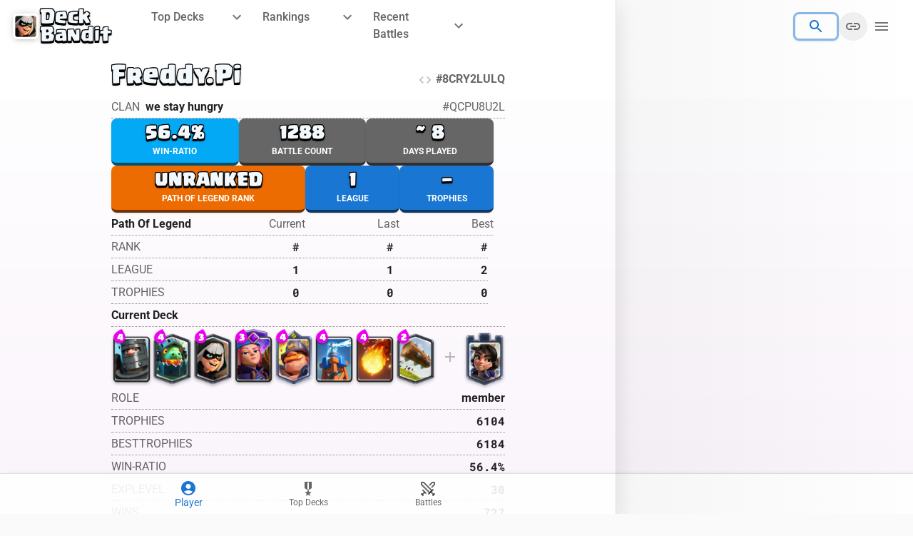

--- FILE ---
content_type: text/html; charset=UTF-8
request_url: https://deckbandit.com/player/8CRY2LULQ/info
body_size: 16799
content:
<!DOCTYPE html>
<html lang="en-US">
    <head>
        <meta charset="utf-8">
        <meta name="viewport" content="width=device-width, initial-scale=1">

        <title inertia>Deckbandit</title>

        <link rel="apple-touch-icon" sizes="192x192" href="https://deckbandit.com/build/assets/apple-icon-DZCXj7MK.png" crossorigin />
        <link rel="icon" type="image/png" sizes="192x192" href="https://deckbandit.com/build/assets/apple-icon-DZCXj7MK.png" crossorigin />

        
        <link href="https://deckbandit.com/build/assets/Clash-Regular-1jQxkINg.otf" pre rel="preload" as="font" crossorigin />
        <link href="https://deckbandit.com/build/assets/Clash-Bold-DNWblH-w.otf" pre rel="preload" as="font" crossorigin />
        <style>
        @font-face {
          font-family: ClashRoyale;
          src: url("https://deckbandit.com/build/assets/Clash-Regular-1jQxkINg.otf") format("opentype");
        }
        @font-face {
          font-family: ClashRoyale;
          font-weight: bold;
          src: url("https://deckbandit.com/build/assets/Clash-Bold-DNWblH-w.otf") format("opentype");
        }
        .preload * { 
          transition: opacity 0.001s !important;
        }
        </style>

        <!-- Scripts -->
        <script type="text/javascript">const Ziggy={"url":"https:\/\/deckbandit.com","port":null,"defaults":{},"routes":{"sanctum.csrf-cookie":{"uri":"sanctum\/csrf-cookie","methods":["GET","HEAD"]},"home":{"uri":"home","methods":["GET","HEAD","POST","PUT","PATCH","DELETE","OPTIONS"]},"rankings":{"uri":"rankings\/{type}","methods":["GET","HEAD"],"parameters":["type"]},"top-decks":{"uri":"top-decks\/{type?}\/{league?}\/{time?}","methods":["GET","HEAD"],"parameters":["type","league","time"]},"recent-battles":{"uri":"recent\/{type?}\/{league?}","methods":["GET","HEAD"],"parameters":["type","league"]},"player-top-decks":{"uri":"player\/{tag}\/top-decks\/{time?}","methods":["GET","HEAD"],"parameters":["tag","time"]},"player-battles":{"uri":"player\/{tag}\/battles\/{type?}","methods":["GET","HEAD"],"parameters":["tag","type"]},"player":{"uri":"player\/{tag}\/{slug?}","methods":["GET","HEAD"],"parameters":["tag","slug"]},"player-search":{"uri":"web-api\/player\/search","methods":["POST"]}}};!function(t,r){"object"==typeof exports&&"undefined"!=typeof module?module.exports=r():"function"==typeof define&&define.amd?define(r):(t||self).route=r()}(this,function(){function t(t,r){for(var n=0;n<r.length;n++){var e=r[n];e.enumerable=e.enumerable||!1,e.configurable=!0,"value"in e&&(e.writable=!0),Object.defineProperty(t,u(e.key),e)}}function r(r,n,e){return n&&t(r.prototype,n),e&&t(r,e),Object.defineProperty(r,"prototype",{writable:!1}),r}function n(){return n=Object.assign?Object.assign.bind():function(t){for(var r=1;r<arguments.length;r++){var n=arguments[r];for(var e in n)({}).hasOwnProperty.call(n,e)&&(t[e]=n[e])}return t},n.apply(null,arguments)}function e(t){return e=Object.setPrototypeOf?Object.getPrototypeOf.bind():function(t){return t.__proto__||Object.getPrototypeOf(t)},e(t)}function o(){try{var t=!Boolean.prototype.valueOf.call(Reflect.construct(Boolean,[],function(){}))}catch(t){}return(o=function(){return!!t})()}function i(t,r){return i=Object.setPrototypeOf?Object.setPrototypeOf.bind():function(t,r){return t.__proto__=r,t},i(t,r)}function u(t){var r=function(t){if("object"!=typeof t||!t)return t;var r=t[Symbol.toPrimitive];if(void 0!==r){var n=r.call(t,"string");if("object"!=typeof n)return n;throw new TypeError("@@toPrimitive must return a primitive value.")}return String(t)}(t);return"symbol"==typeof r?r:r+""}function f(t){var r="function"==typeof Map?new Map:void 0;return f=function(t){if(null===t||!function(t){try{return-1!==Function.toString.call(t).indexOf("[native code]")}catch(r){return"function"==typeof t}}(t))return t;if("function"!=typeof t)throw new TypeError("Super expression must either be null or a function");if(void 0!==r){if(r.has(t))return r.get(t);r.set(t,n)}function n(){return function(t,r,n){if(o())return Reflect.construct.apply(null,arguments);var e=[null];e.push.apply(e,r);var u=new(t.bind.apply(t,e));return n&&i(u,n.prototype),u}(t,arguments,e(this).constructor)}return n.prototype=Object.create(t.prototype,{constructor:{value:n,enumerable:!1,writable:!0,configurable:!0}}),i(n,t)},f(t)}var a=String.prototype.replace,c=/%20/g,l="RFC3986",s={default:l,formatters:{RFC1738:function(t){return a.call(t,c,"+")},RFC3986:function(t){return String(t)}},RFC1738:"RFC1738",RFC3986:l},v=Object.prototype.hasOwnProperty,p=Array.isArray,y=function(){for(var t=[],r=0;r<256;++r)t.push("%"+((r<16?"0":"")+r.toString(16)).toUpperCase());return t}(),d=function(t,r){for(var n=r&&r.plainObjects?Object.create(null):{},e=0;e<t.length;++e)void 0!==t[e]&&(n[e]=t[e]);return n},b={arrayToObject:d,assign:function(t,r){return Object.keys(r).reduce(function(t,n){return t[n]=r[n],t},t)},combine:function(t,r){return[].concat(t,r)},compact:function(t){for(var r=[{obj:{o:t},prop:"o"}],n=[],e=0;e<r.length;++e)for(var o=r[e],i=o.obj[o.prop],u=Object.keys(i),f=0;f<u.length;++f){var a=u[f],c=i[a];"object"==typeof c&&null!==c&&-1===n.indexOf(c)&&(r.push({obj:i,prop:a}),n.push(c))}return function(t){for(;t.length>1;){var r=t.pop(),n=r.obj[r.prop];if(p(n)){for(var e=[],o=0;o<n.length;++o)void 0!==n[o]&&e.push(n[o]);r.obj[r.prop]=e}}}(r),t},decode:function(t,r,n){var e=t.replace(/\+/g," ");if("iso-8859-1"===n)return e.replace(/%[0-9a-f]{2}/gi,unescape);try{return decodeURIComponent(e)}catch(t){return e}},encode:function(t,r,n,e,o){if(0===t.length)return t;var i=t;if("symbol"==typeof t?i=Symbol.prototype.toString.call(t):"string"!=typeof t&&(i=String(t)),"iso-8859-1"===n)return escape(i).replace(/%u[0-9a-f]{4}/gi,function(t){return"%26%23"+parseInt(t.slice(2),16)+"%3B"});for(var u="",f=0;f<i.length;++f){var a=i.charCodeAt(f);45===a||46===a||95===a||126===a||a>=48&&a<=57||a>=65&&a<=90||a>=97&&a<=122||o===s.RFC1738&&(40===a||41===a)?u+=i.charAt(f):a<128?u+=y[a]:a<2048?u+=y[192|a>>6]+y[128|63&a]:a<55296||a>=57344?u+=y[224|a>>12]+y[128|a>>6&63]+y[128|63&a]:(a=65536+((1023&a)<<10|1023&i.charCodeAt(f+=1)),u+=y[240|a>>18]+y[128|a>>12&63]+y[128|a>>6&63]+y[128|63&a])}return u},isBuffer:function(t){return!(!t||"object"!=typeof t||!(t.constructor&&t.constructor.isBuffer&&t.constructor.isBuffer(t)))},isRegExp:function(t){return"[object RegExp]"===Object.prototype.toString.call(t)},maybeMap:function(t,r){if(p(t)){for(var n=[],e=0;e<t.length;e+=1)n.push(r(t[e]));return n}return r(t)},merge:function t(r,n,e){if(!n)return r;if("object"!=typeof n){if(p(r))r.push(n);else{if(!r||"object"!=typeof r)return[r,n];(e&&(e.plainObjects||e.allowPrototypes)||!v.call(Object.prototype,n))&&(r[n]=!0)}return r}if(!r||"object"!=typeof r)return[r].concat(n);var o=r;return p(r)&&!p(n)&&(o=d(r,e)),p(r)&&p(n)?(n.forEach(function(n,o){if(v.call(r,o)){var i=r[o];i&&"object"==typeof i&&n&&"object"==typeof n?r[o]=t(i,n,e):r.push(n)}else r[o]=n}),r):Object.keys(n).reduce(function(r,o){var i=n[o];return r[o]=v.call(r,o)?t(r[o],i,e):i,r},o)}},h=Object.prototype.hasOwnProperty,g={brackets:function(t){return t+"[]"},comma:"comma",indices:function(t,r){return t+"["+r+"]"},repeat:function(t){return t}},m=Array.isArray,j=String.prototype.split,w=Array.prototype.push,O=function(t,r){w.apply(t,m(r)?r:[r])},E=Date.prototype.toISOString,R=s.default,S={addQueryPrefix:!1,allowDots:!1,charset:"utf-8",charsetSentinel:!1,delimiter:"&",encode:!0,encoder:b.encode,encodeValuesOnly:!1,format:R,formatter:s.formatters[R],indices:!1,serializeDate:function(t){return E.call(t)},skipNulls:!1,strictNullHandling:!1},k=function t(r,n,e,o,i,u,f,a,c,l,s,v,p,y){var d,h=r;if("function"==typeof f?h=f(n,h):h instanceof Date?h=l(h):"comma"===e&&m(h)&&(h=b.maybeMap(h,function(t){return t instanceof Date?l(t):t})),null===h){if(o)return u&&!p?u(n,S.encoder,y,"key",s):n;h=""}if("string"==typeof(d=h)||"number"==typeof d||"boolean"==typeof d||"symbol"==typeof d||"bigint"==typeof d||b.isBuffer(h)){if(u){var g=p?n:u(n,S.encoder,y,"key",s);if("comma"===e&&p){for(var w=j.call(String(h),","),E="",R=0;R<w.length;++R)E+=(0===R?"":",")+v(u(w[R],S.encoder,y,"value",s));return[v(g)+"="+E]}return[v(g)+"="+v(u(h,S.encoder,y,"value",s))]}return[v(n)+"="+v(String(h))]}var k,T=[];if(void 0===h)return T;if("comma"===e&&m(h))k=[{value:h.length>0?h.join(",")||null:void 0}];else if(m(f))k=f;else{var $=Object.keys(h);k=a?$.sort(a):$}for(var x=0;x<k.length;++x){var N=k[x],C="object"==typeof N&&void 0!==N.value?N.value:h[N];if(!i||null!==C){var A=m(h)?"function"==typeof e?e(n,N):n:n+(c?"."+N:"["+N+"]");O(T,t(C,A,e,o,i,u,f,a,c,l,s,v,p,y))}}return T},T=Object.prototype.hasOwnProperty,$=Array.isArray,x={allowDots:!1,allowPrototypes:!1,arrayLimit:20,charset:"utf-8",charsetSentinel:!1,comma:!1,decoder:b.decode,delimiter:"&",depth:5,ignoreQueryPrefix:!1,interpretNumericEntities:!1,parameterLimit:1e3,parseArrays:!0,plainObjects:!1,strictNullHandling:!1},N=function(t){return t.replace(/&#(\d+);/g,function(t,r){return String.fromCharCode(parseInt(r,10))})},C=function(t,r){return t&&"string"==typeof t&&r.comma&&t.indexOf(",")>-1?t.split(","):t},A=function(t,r,n,e){if(t){var o=n.allowDots?t.replace(/\.([^.[]+)/g,"[$1]"):t,i=/(\[[^[\]]*])/g,u=n.depth>0&&/(\[[^[\]]*])/.exec(o),f=u?o.slice(0,u.index):o,a=[];if(f){if(!n.plainObjects&&T.call(Object.prototype,f)&&!n.allowPrototypes)return;a.push(f)}for(var c=0;n.depth>0&&null!==(u=i.exec(o))&&c<n.depth;){if(c+=1,!n.plainObjects&&T.call(Object.prototype,u[1].slice(1,-1))&&!n.allowPrototypes)return;a.push(u[1])}return u&&a.push("["+o.slice(u.index)+"]"),function(t,r,n,e){for(var o=e?r:C(r,n),i=t.length-1;i>=0;--i){var u,f=t[i];if("[]"===f&&n.parseArrays)u=[].concat(o);else{u=n.plainObjects?Object.create(null):{};var a="["===f.charAt(0)&&"]"===f.charAt(f.length-1)?f.slice(1,-1):f,c=parseInt(a,10);n.parseArrays||""!==a?!isNaN(c)&&f!==a&&String(c)===a&&c>=0&&n.parseArrays&&c<=n.arrayLimit?(u=[])[c]=o:"__proto__"!==a&&(u[a]=o):u={0:o}}o=u}return o}(a,r,n,e)}},D=function(t,r){var n=function(t){if(!t)return x;if(null!=t.decoder&&"function"!=typeof t.decoder)throw new TypeError("Decoder has to be a function.");if(void 0!==t.charset&&"utf-8"!==t.charset&&"iso-8859-1"!==t.charset)throw new TypeError("The charset option must be either utf-8, iso-8859-1, or undefined");return{allowDots:void 0===t.allowDots?x.allowDots:!!t.allowDots,allowPrototypes:"boolean"==typeof t.allowPrototypes?t.allowPrototypes:x.allowPrototypes,arrayLimit:"number"==typeof t.arrayLimit?t.arrayLimit:x.arrayLimit,charset:void 0===t.charset?x.charset:t.charset,charsetSentinel:"boolean"==typeof t.charsetSentinel?t.charsetSentinel:x.charsetSentinel,comma:"boolean"==typeof t.comma?t.comma:x.comma,decoder:"function"==typeof t.decoder?t.decoder:x.decoder,delimiter:"string"==typeof t.delimiter||b.isRegExp(t.delimiter)?t.delimiter:x.delimiter,depth:"number"==typeof t.depth||!1===t.depth?+t.depth:x.depth,ignoreQueryPrefix:!0===t.ignoreQueryPrefix,interpretNumericEntities:"boolean"==typeof t.interpretNumericEntities?t.interpretNumericEntities:x.interpretNumericEntities,parameterLimit:"number"==typeof t.parameterLimit?t.parameterLimit:x.parameterLimit,parseArrays:!1!==t.parseArrays,plainObjects:"boolean"==typeof t.plainObjects?t.plainObjects:x.plainObjects,strictNullHandling:"boolean"==typeof t.strictNullHandling?t.strictNullHandling:x.strictNullHandling}}(r);if(""===t||null==t)return n.plainObjects?Object.create(null):{};for(var e="string"==typeof t?function(t,r){var n,e={},o=(r.ignoreQueryPrefix?t.replace(/^\?/,""):t).split(r.delimiter,Infinity===r.parameterLimit?void 0:r.parameterLimit),i=-1,u=r.charset;if(r.charsetSentinel)for(n=0;n<o.length;++n)0===o[n].indexOf("utf8=")&&("utf8=%E2%9C%93"===o[n]?u="utf-8":"utf8=%26%2310003%3B"===o[n]&&(u="iso-8859-1"),i=n,n=o.length);for(n=0;n<o.length;++n)if(n!==i){var f,a,c=o[n],l=c.indexOf("]="),s=-1===l?c.indexOf("="):l+1;-1===s?(f=r.decoder(c,x.decoder,u,"key"),a=r.strictNullHandling?null:""):(f=r.decoder(c.slice(0,s),x.decoder,u,"key"),a=b.maybeMap(C(c.slice(s+1),r),function(t){return r.decoder(t,x.decoder,u,"value")})),a&&r.interpretNumericEntities&&"iso-8859-1"===u&&(a=N(a)),c.indexOf("[]=")>-1&&(a=$(a)?[a]:a),e[f]=T.call(e,f)?b.combine(e[f],a):a}return e}(t,n):t,o=n.plainObjects?Object.create(null):{},i=Object.keys(e),u=0;u<i.length;++u){var f=i[u],a=A(f,e[f],n,"string"==typeof t);o=b.merge(o,a,n)}return b.compact(o)},P=/*#__PURE__*/function(){function t(t,r,n){var e,o;this.name=t,this.definition=r,this.bindings=null!=(e=r.bindings)?e:{},this.wheres=null!=(o=r.wheres)?o:{},this.config=n}var n=t.prototype;return n.matchesUrl=function(t){var r,n=this;if(!this.definition.methods.includes("GET"))return!1;var e=this.template.replace(/[.*+$()[\]]/g,"\\$&").replace(/(\/?){([^}?]*)(\??)}/g,function(t,r,e,o){var i,u="(?<"+e+">"+((null==(i=n.wheres[e])?void 0:i.replace(/(^\^)|(\$$)/g,""))||"[^/?]+")+")";return o?"("+r+u+")?":""+r+u}).replace(/^\w+:\/\//,""),o=t.replace(/^\w+:\/\//,"").split("?"),i=o[0],u=o[1],f=null!=(r=new RegExp("^"+e+"/?$").exec(i))?r:new RegExp("^"+e+"/?$").exec(decodeURI(i));if(f){for(var a in f.groups)f.groups[a]="string"==typeof f.groups[a]?decodeURIComponent(f.groups[a]):f.groups[a];return{params:f.groups,query:D(u)}}return!1},n.compile=function(t){var r=this;return this.parameterSegments.length?this.template.replace(/{([^}?]+)(\??)}/g,function(n,e,o){var i,u;if(!o&&[null,void 0].includes(t[e]))throw new Error("Ziggy error: '"+e+"' parameter is required for route '"+r.name+"'.");if(r.wheres[e]&&!new RegExp("^"+(o?"("+r.wheres[e]+")?":r.wheres[e])+"$").test(null!=(u=t[e])?u:""))throw new Error("Ziggy error: '"+e+"' parameter '"+t[e]+"' does not match required format '"+r.wheres[e]+"' for route '"+r.name+"'.");return encodeURI(null!=(i=t[e])?i:"").replace(/%7C/g,"|").replace(/%25/g,"%").replace(/\$/g,"%24")}).replace(this.config.absolute?/(\.[^/]+?)(\/\/)/:/(^)(\/\/)/,"$1/").replace(/\/+$/,""):this.template},r(t,[{key:"template",get:function(){var t=(this.origin+"/"+this.definition.uri).replace(/\/+$/,"");return""===t?"/":t}},{key:"origin",get:function(){return this.config.absolute?this.definition.domain?""+this.config.url.match(/^\w+:\/\//)[0]+this.definition.domain+(this.config.port?":"+this.config.port:""):this.config.url:""}},{key:"parameterSegments",get:function(){var t,r;return null!=(t=null==(r=this.template.match(/{[^}?]+\??}/g))?void 0:r.map(function(t){return{name:t.replace(/{|\??}/g,""),required:!/\?}$/.test(t)}}))?t:[]}}])}(),F=/*#__PURE__*/function(t){function e(r,e,o,i){var u;if(void 0===o&&(o=!0),(u=t.call(this)||this).t=null!=i?i:"undefined"!=typeof Ziggy?Ziggy:null==globalThis?void 0:globalThis.Ziggy,u.t=n({},u.t,{absolute:o}),r){if(!u.t.routes[r])throw new Error("Ziggy error: route '"+r+"' is not in the route list.");u.i=new P(r,u.t.routes[r],u.t),u.u=u.l(e)}return u}var o,u;u=t,(o=e).prototype=Object.create(u.prototype),o.prototype.constructor=o,i(o,u);var f=e.prototype;return f.toString=function(){var t=this,r=Object.keys(this.u).filter(function(r){return!t.i.parameterSegments.some(function(t){return t.name===r})}).filter(function(t){return"_query"!==t}).reduce(function(r,e){var o;return n({},r,((o={})[e]=t.u[e],o))},{});return this.i.compile(this.u)+function(t,r){var n,e=t,o=function(t){if(!t)return S;if(null!=t.encoder&&"function"!=typeof t.encoder)throw new TypeError("Encoder has to be a function.");var r=t.charset||S.charset;if(void 0!==t.charset&&"utf-8"!==t.charset&&"iso-8859-1"!==t.charset)throw new TypeError("The charset option must be either utf-8, iso-8859-1, or undefined");var n=s.default;if(void 0!==t.format){if(!h.call(s.formatters,t.format))throw new TypeError("Unknown format option provided.");n=t.format}var e=s.formatters[n],o=S.filter;return("function"==typeof t.filter||m(t.filter))&&(o=t.filter),{addQueryPrefix:"boolean"==typeof t.addQueryPrefix?t.addQueryPrefix:S.addQueryPrefix,allowDots:void 0===t.allowDots?S.allowDots:!!t.allowDots,charset:r,charsetSentinel:"boolean"==typeof t.charsetSentinel?t.charsetSentinel:S.charsetSentinel,delimiter:void 0===t.delimiter?S.delimiter:t.delimiter,encode:"boolean"==typeof t.encode?t.encode:S.encode,encoder:"function"==typeof t.encoder?t.encoder:S.encoder,encodeValuesOnly:"boolean"==typeof t.encodeValuesOnly?t.encodeValuesOnly:S.encodeValuesOnly,filter:o,format:n,formatter:e,serializeDate:"function"==typeof t.serializeDate?t.serializeDate:S.serializeDate,skipNulls:"boolean"==typeof t.skipNulls?t.skipNulls:S.skipNulls,sort:"function"==typeof t.sort?t.sort:null,strictNullHandling:"boolean"==typeof t.strictNullHandling?t.strictNullHandling:S.strictNullHandling}}(r);"function"==typeof o.filter?e=(0,o.filter)("",e):m(o.filter)&&(n=o.filter);var i=[];if("object"!=typeof e||null===e)return"";var u=g[r&&r.arrayFormat in g?r.arrayFormat:r&&"indices"in r?r.indices?"indices":"repeat":"indices"];n||(n=Object.keys(e)),o.sort&&n.sort(o.sort);for(var f=0;f<n.length;++f){var a=n[f];o.skipNulls&&null===e[a]||O(i,k(e[a],a,u,o.strictNullHandling,o.skipNulls,o.encode?o.encoder:null,o.filter,o.sort,o.allowDots,o.serializeDate,o.format,o.formatter,o.encodeValuesOnly,o.charset))}var c=i.join(o.delimiter),l=!0===o.addQueryPrefix?"?":"";return o.charsetSentinel&&(l+="iso-8859-1"===o.charset?"utf8=%26%2310003%3B&":"utf8=%E2%9C%93&"),c.length>0?l+c:""}(n({},r,this.u._query),{addQueryPrefix:!0,arrayFormat:"indices",encodeValuesOnly:!0,skipNulls:!0,encoder:function(t,r){return"boolean"==typeof t?Number(t):r(t)}})},f.v=function(t){var r=this;t?this.t.absolute&&t.startsWith("/")&&(t=this.p().host+t):t=this.h();var e={},o=Object.entries(this.t.routes).find(function(n){return e=new P(n[0],n[1],r.t).matchesUrl(t)})||[void 0,void 0];return n({name:o[0]},e,{route:o[1]})},f.h=function(){var t=this.p(),r=t.pathname,n=t.search;return(this.t.absolute?t.host+r:r.replace(this.t.url.replace(/^\w*:\/\/[^/]+/,""),"").replace(/^\/+/,"/"))+n},f.current=function(t,r){var e=this.v(),o=e.name,i=e.params,u=e.query,f=e.route;if(!t)return o;var a=new RegExp("^"+t.replace(/\./g,"\\.").replace(/\*/g,".*")+"$").test(o);if([null,void 0].includes(r)||!a)return a;var c=new P(o,f,this.t);r=this.l(r,c);var l=n({},i,u);if(Object.values(r).every(function(t){return!t})&&!Object.values(l).some(function(t){return void 0!==t}))return!0;var s=function(t,r){return Object.entries(t).every(function(t){var n=t[0],e=t[1];return Array.isArray(e)&&Array.isArray(r[n])?e.every(function(t){return r[n].includes(t)}):"object"==typeof e&&"object"==typeof r[n]&&null!==e&&null!==r[n]?s(e,r[n]):r[n]==e})};return s(r,l)},f.p=function(){var t,r,n,e,o,i,u="undefined"!=typeof window?window.location:{},f=u.host,a=u.pathname,c=u.search;return{host:null!=(t=null==(r=this.t.location)?void 0:r.host)?t:void 0===f?"":f,pathname:null!=(n=null==(e=this.t.location)?void 0:e.pathname)?n:void 0===a?"":a,search:null!=(o=null==(i=this.t.location)?void 0:i.search)?o:void 0===c?"":c}},f.has=function(t){return this.t.routes.hasOwnProperty(t)},f.l=function(t,r){var e=this;void 0===t&&(t={}),void 0===r&&(r=this.i),null!=t||(t={}),t=["string","number"].includes(typeof t)?[t]:t;var o=r.parameterSegments.filter(function(t){return!e.t.defaults[t.name]});if(Array.isArray(t))t=t.reduce(function(t,r,e){var i,u;return n({},t,o[e]?((i={})[o[e].name]=r,i):"object"==typeof r?r:((u={})[r]="",u))},{});else if(1===o.length&&!t[o[0].name]&&(t.hasOwnProperty(Object.values(r.bindings)[0])||t.hasOwnProperty("id"))){var i;(i={})[o[0].name]=t,t=i}return n({},this.m(r),this.j(t,r))},f.m=function(t){var r=this;return t.parameterSegments.filter(function(t){return r.t.defaults[t.name]}).reduce(function(t,e,o){var i,u=e.name;return n({},t,((i={})[u]=r.t.defaults[u],i))},{})},f.j=function(t,r){var e=r.bindings,o=r.parameterSegments;return Object.entries(t).reduce(function(t,r){var i,u,f=r[0],a=r[1];if(!a||"object"!=typeof a||Array.isArray(a)||!o.some(function(t){return t.name===f}))return n({},t,((u={})[f]=a,u));if(!a.hasOwnProperty(e[f])){if(!a.hasOwnProperty("id"))throw new Error("Ziggy error: object passed as '"+f+"' parameter is missing route model binding key '"+e[f]+"'.");e[f]="id"}return n({},t,((i={})[f]=a[e[f]],i))},{})},f.valueOf=function(){return this.toString()},r(e,[{key:"params",get:function(){var t=this.v();return n({},t.params,t.query)}},{key:"routeParams",get:function(){return this.v().params}},{key:"queryParams",get:function(){return this.v().query}}])}(/*#__PURE__*/f(String));return function(t,r,n,e){var o=new F(t,r,n,e);return t?o.toString():o}});
</script>                <link rel="preload" as="style" href="https://deckbandit.com/build/assets/Battle-DgMxcN2-.css" /><link rel="modulepreload" href="https://deckbandit.com/build/assets/app-DLZwIb2u.js" /><link rel="modulepreload" href="https://deckbandit.com/build/assets/Info-BAX8MvBF.js" /><link rel="modulepreload" href="https://deckbandit.com/build/assets/swords-Cvok7mmq.js" /><link rel="modulepreload" href="https://deckbandit.com/build/assets/Battle-DmrJGklg.js" /><link rel="modulepreload" href="https://deckbandit.com/build/assets/Deck-DVscrYP1.js" /><link rel="modulepreload" href="https://deckbandit.com/build/assets/Font-C386jqnM.js" /><link rel="modulepreload" href="https://deckbandit.com/build/assets/Navigation-IsVoEAcT.js" /><link rel="modulepreload" href="https://deckbandit.com/build/assets/DialogTitle-CdQgfXjq.js" /><link rel="modulepreload" href="https://deckbandit.com/build/assets/Tabs-DKR7Siqx.js" /><link rel="stylesheet" href="https://deckbandit.com/build/assets/Battle-DgMxcN2-.css" /><script type="module" src="https://deckbandit.com/build/assets/app-DLZwIb2u.js"></script><script type="module" src="https://deckbandit.com/build/assets/Info-BAX8MvBF.js"></script>        
        <script>
          window.addEventListener("load", () => {
            document.body.classList.remove("preload");
          });
          document.addEventListener('inertia:start', () => {
            document.body.classList.add("preload");
          });
          document.addEventListener('inertia:finish', () => {
            setTimeout(() => {
              document.body.classList.remove("preload");
            }, 2000);
          });
        </script>
    </head>
    <body class="font-sans antialiased preload">
        <div id="app" data-page="{&quot;component&quot;:&quot;Player\/Info&quot;,&quot;props&quot;:{&quot;errors&quot;:{},&quot;auth&quot;:{&quot;user&quot;:null},&quot;tag&quot;:&quot;8CRY2LULQ&quot;,&quot;player&quot;:{&quot;tag&quot;:&quot;#8CRY2LULQ&quot;,&quot;name&quot;:&quot;Freddy.Pi&quot;,&quot;expLevel&quot;:30,&quot;trophies&quot;:6104,&quot;bestTrophies&quot;:6184,&quot;wins&quot;:727,&quot;losses&quot;:561,&quot;battleCount&quot;:1288,&quot;threeCrownWins&quot;:148,&quot;challengeCardsWon&quot;:46,&quot;challengeMaxWins&quot;:5,&quot;tournamentCardsWon&quot;:0,&quot;tournamentBattleCount&quot;:37,&quot;role&quot;:&quot;member&quot;,&quot;donations&quot;:0,&quot;donationsReceived&quot;:0,&quot;totalDonations&quot;:3185,&quot;warDayWins&quot;:0,&quot;clanCardsCollected&quot;:0,&quot;clan&quot;:{&quot;tag&quot;:&quot;#QCPU8U2L&quot;,&quot;name&quot;:&quot;we stay hungry&quot;,&quot;badgeId&quot;:16000120},&quot;arena&quot;:{&quot;id&quot;:54000014,&quot;name&quot;:&quot;Royal Crypt&quot;,&quot;rawName&quot;:&quot;Arena_L3&quot;},&quot;leagueStatistics&quot;:{&quot;currentSeason&quot;:{&quot;trophies&quot;:6104},&quot;bestSeason&quot;:{&quot;id&quot;:&quot;2021-10&quot;,&quot;trophies&quot;:5150}},&quot;badges&quot;:[{&quot;name&quot;:&quot;YearsPlayed&quot;,&quot;level&quot;:8,&quot;maxLevel&quot;:9,&quot;progress&quot;:2927,&quot;target&quot;:3285,&quot;iconUrls&quot;:{&quot;large&quot;:&quot;https:\/\/api-assets.clashroyale.com\/playerbadges\/512\/T9iTL2NzRUCMK5KoV3p9to5vxhUUvsooT-DMxwIvSCg.png&quot;}},{&quot;name&quot;:&quot;BattleWins&quot;,&quot;level&quot;:4,&quot;maxLevel&quot;:8,&quot;progress&quot;:727,&quot;target&quot;:1000,&quot;iconUrls&quot;:{&quot;large&quot;:&quot;https:\/\/api-assets.clashroyale.com\/playerbadges\/512\/jM1LK131aF9pZ9PROP2rGWSdthvNTEN3GxK7LdIVtr0.png&quot;}},{&quot;name&quot;:&quot;EmoteCollection&quot;,&quot;level&quot;:1,&quot;maxLevel&quot;:8,&quot;progress&quot;:12,&quot;target&quot;:25,&quot;iconUrls&quot;:{&quot;large&quot;:&quot;https:\/\/api-assets.clashroyale.com\/playerbadges\/512\/6f5zy7bLv8sPM6xKJg1qZWLMNbbNYaOTpW3VVl7oXEo.png&quot;}},{&quot;name&quot;:&quot;BannerCollection&quot;,&quot;level&quot;:1,&quot;maxLevel&quot;:8,&quot;progress&quot;:17,&quot;target&quot;:30,&quot;iconUrls&quot;:{&quot;large&quot;:&quot;https:\/\/api-assets.clashroyale.com\/playerbadges\/512\/Lzu_2_YeM2OMFLCm-K6XX3mXjjYcrpBQ095pV3BX_ww.png&quot;}},{&quot;name&quot;:&quot;CollectionLevel&quot;,&quot;level&quot;:4,&quot;maxLevel&quot;:8,&quot;progress&quot;:790,&quot;target&quot;:800,&quot;iconUrls&quot;:{&quot;large&quot;:&quot;https:\/\/api-assets.clashroyale.com\/playerbadges\/512\/NaXuE07g3zohGeYiciFJODvF_YVClUOq8GvR7L8Q4kg.png&quot;}},{&quot;name&quot;:&quot;ClanDonations&quot;,&quot;level&quot;:2,&quot;maxLevel&quot;:8,&quot;progress&quot;:692,&quot;target&quot;:1000,&quot;iconUrls&quot;:{&quot;large&quot;:&quot;https:\/\/api-assets.clashroyale.com\/playerbadges\/512\/kQkK0Uak63hi1ImXXX0rHhYR5Z9hMZ-5CV4x-Fwqb_g.png&quot;}},{&quot;name&quot;:&quot;MasteryLog&quot;,&quot;level&quot;:5,&quot;maxLevel&quot;:10,&quot;progress&quot;:5,&quot;target&quot;:6,&quot;iconUrls&quot;:{&quot;large&quot;:&quot;https:\/\/api-assets.clashroyale.com\/playerbadges\/512\/bGKi2_zpQFulYEhuepKy7NNlyx3n3pO7Pkfqub0P-XA.png&quot;}},{&quot;name&quot;:&quot;MasteryElectroWizard&quot;,&quot;level&quot;:1,&quot;maxLevel&quot;:10,&quot;progress&quot;:1,&quot;target&quot;:2,&quot;iconUrls&quot;:{&quot;large&quot;:&quot;https:\/\/api-assets.clashroyale.com\/playerbadges\/512\/WVeIS9gk1dQZyUEEZDVTrXkB5OB0MjbTKM7hENCHKus.png&quot;}},{&quot;name&quot;:&quot;MasteryMiner&quot;,&quot;level&quot;:1,&quot;maxLevel&quot;:10,&quot;progress&quot;:1,&quot;target&quot;:2,&quot;iconUrls&quot;:{&quot;large&quot;:&quot;https:\/\/api-assets.clashroyale.com\/playerbadges\/512\/pk27JhV15ZxduFsSEjm2TKJ44c15GJUoxb4uN5T5CUg.png&quot;}},{&quot;name&quot;:&quot;MasteryEliteArcher&quot;,&quot;level&quot;:1,&quot;maxLevel&quot;:10,&quot;progress&quot;:1,&quot;target&quot;:2,&quot;iconUrls&quot;:{&quot;large&quot;:&quot;https:\/\/api-assets.clashroyale.com\/playerbadges\/512\/29HyKLRoNYWhOMMuvSQbdvG3ZmdpA-aADEZXCwzglKY.png&quot;}},{&quot;name&quot;:&quot;MasteryDarkPrince&quot;,&quot;level&quot;:4,&quot;maxLevel&quot;:10,&quot;progress&quot;:4,&quot;target&quot;:5,&quot;iconUrls&quot;:{&quot;large&quot;:&quot;https:\/\/api-assets.clashroyale.com\/playerbadges\/512\/umH6vw9cFtyIu5hl5BnjNb-O4pHokHOanwPCfVA3irs.png&quot;}},{&quot;name&quot;:&quot;MasteryPekka&quot;,&quot;level&quot;:1,&quot;maxLevel&quot;:10,&quot;progress&quot;:1,&quot;target&quot;:2,&quot;iconUrls&quot;:{&quot;large&quot;:&quot;https:\/\/api-assets.clashroyale.com\/playerbadges\/512\/quQ0vR4tAGu3sI0EzRUs63GNC4vMS8oUp2d53hMYwbU.png&quot;}},{&quot;name&quot;:&quot;MasteryFireball&quot;,&quot;level&quot;:6,&quot;maxLevel&quot;:10,&quot;progress&quot;:6,&quot;target&quot;:7,&quot;iconUrls&quot;:{&quot;large&quot;:&quot;https:\/\/api-assets.clashroyale.com\/playerbadges\/512\/ag31-bkXroV4sIgNIAIeDW0i_RLiDfTub7k7f9_gJ6Y.png&quot;}},{&quot;name&quot;:&quot;MasteryTesla&quot;,&quot;level&quot;:5,&quot;maxLevel&quot;:10,&quot;progress&quot;:5,&quot;target&quot;:6,&quot;iconUrls&quot;:{&quot;large&quot;:&quot;https:\/\/api-assets.clashroyale.com\/playerbadges\/512\/y7Q8abyDTNHQpGKoWBxUJqqY48Jc9_8P9i97uZl6Wg4.png&quot;}},{&quot;name&quot;:&quot;2v2&quot;,&quot;level&quot;:1,&quot;maxLevel&quot;:7,&quot;progress&quot;:14,&quot;target&quot;:25,&quot;iconUrls&quot;:{&quot;large&quot;:&quot;https:\/\/api-assets.clashroyale.com\/playerbadges\/512\/KfHPJFbfYV0s6_qNGljoM4nEnFko6GoiYBSPLbBy-a4.png&quot;}},{&quot;name&quot;:&quot;MasteryFirecracker&quot;,&quot;level&quot;:5,&quot;maxLevel&quot;:10,&quot;progress&quot;:5,&quot;target&quot;:6,&quot;iconUrls&quot;:{&quot;large&quot;:&quot;https:\/\/api-assets.clashroyale.com\/playerbadges\/512\/gayQQ-Xp9aiBMOgKxkJPOw0ToDZAQzd1EbW4qOgjQ9A.png&quot;}},{&quot;name&quot;:&quot;MasterySkeletonArmy&quot;,&quot;level&quot;:3,&quot;maxLevel&quot;:10,&quot;progress&quot;:3,&quot;target&quot;:4,&quot;iconUrls&quot;:{&quot;large&quot;:&quot;https:\/\/api-assets.clashroyale.com\/playerbadges\/512\/fGbgX92ytdFSLqbHFrC-giiGpYWNGMAdBHh8ONxCZrM.png&quot;}},{&quot;name&quot;:&quot;MasteryRamRider&quot;,&quot;level&quot;:4,&quot;maxLevel&quot;:10,&quot;progress&quot;:4,&quot;target&quot;:5,&quot;iconUrls&quot;:{&quot;large&quot;:&quot;https:\/\/api-assets.clashroyale.com\/playerbadges\/512\/tyO3FLWuwiz08ux2F9CHKjnsEn_bC5lpi1iyF3ou3LA.png&quot;}},{&quot;name&quot;:&quot;MasteryMusketeer&quot;,&quot;level&quot;:1,&quot;maxLevel&quot;:10,&quot;progress&quot;:1,&quot;target&quot;:2,&quot;iconUrls&quot;:{&quot;large&quot;:&quot;https:\/\/api-assets.clashroyale.com\/playerbadges\/512\/Ae_0w-nsxT34X7q7pcQTcxL8PQtaHjXErhLSwzbvcUk.png&quot;}},{&quot;name&quot;:&quot;MasteryValkyrie&quot;,&quot;level&quot;:1,&quot;maxLevel&quot;:10,&quot;progress&quot;:1,&quot;target&quot;:2,&quot;iconUrls&quot;:{&quot;large&quot;:&quot;https:\/\/api-assets.clashroyale.com\/playerbadges\/512\/N9mSO8Sh_47TdPfCuP84tiNGlvxq-9ZVPP0OTSoIZGM.png&quot;}},{&quot;name&quot;:&quot;MasteryGoblinBarrel&quot;,&quot;level&quot;:1,&quot;maxLevel&quot;:10,&quot;progress&quot;:1,&quot;target&quot;:2,&quot;iconUrls&quot;:{&quot;large&quot;:&quot;https:\/\/api-assets.clashroyale.com\/playerbadges\/512\/_1qE8EtL1ndY24ryNUU1gcfdwp4zlCY6SUqP12ny1iM.png&quot;}},{&quot;name&quot;:&quot;MasteryPrincess&quot;,&quot;level&quot;:1,&quot;maxLevel&quot;:10,&quot;progress&quot;:1,&quot;target&quot;:2,&quot;iconUrls&quot;:{&quot;large&quot;:&quot;https:\/\/api-assets.clashroyale.com\/playerbadges\/512\/xKtloAfkLSKK6x-2WxjQPusMJ8BXhSkB1-_r6B0PBTg.png&quot;}},{&quot;name&quot;:&quot;MasteryBattleHealer&quot;,&quot;level&quot;:1,&quot;maxLevel&quot;:10,&quot;progress&quot;:1,&quot;target&quot;:2,&quot;iconUrls&quot;:{&quot;large&quot;:&quot;https:\/\/api-assets.clashroyale.com\/playerbadges\/512\/1rzrbNxMHcye4Gy2VnqGrj1v47_C-4WPvWfQX4Qf8XA.png&quot;}},{&quot;name&quot;:&quot;MasteryInfernoDragon&quot;,&quot;level&quot;:2,&quot;maxLevel&quot;:10,&quot;progress&quot;:2,&quot;target&quot;:3,&quot;iconUrls&quot;:{&quot;large&quot;:&quot;https:\/\/api-assets.clashroyale.com\/playerbadges\/512\/DptaB73_PIanhiMEV3i5gyT9XnV7G7fLCUPuAsVwo1s.png&quot;}},{&quot;name&quot;:&quot;MasteryBomber&quot;,&quot;level&quot;:1,&quot;maxLevel&quot;:10,&quot;progress&quot;:1,&quot;target&quot;:2,&quot;iconUrls&quot;:{&quot;large&quot;:&quot;https:\/\/api-assets.clashroyale.com\/playerbadges\/512\/CchOX4cm4s0OzWT4VPtPZLtV9EdKIc6b4bBuq2P_EFg.png&quot;}},{&quot;name&quot;:&quot;MasteryGoblinDrill&quot;,&quot;level&quot;:1,&quot;maxLevel&quot;:10,&quot;progress&quot;:1,&quot;target&quot;:2,&quot;iconUrls&quot;:{&quot;large&quot;:&quot;https:\/\/api-assets.clashroyale.com\/playerbadges\/512\/UxaHVYeipyKN9JwJzlOJy_q5kwzmQjmQy8H_KQdh2GQ.png&quot;}},{&quot;name&quot;:&quot;MasteryKnight&quot;,&quot;level&quot;:1,&quot;maxLevel&quot;:10,&quot;progress&quot;:1,&quot;target&quot;:2,&quot;iconUrls&quot;:{&quot;large&quot;:&quot;https:\/\/api-assets.clashroyale.com\/playerbadges\/512\/ircFQBrnjd0ITUujXlZy4gLjihoBUifM38r6gD6NsWU.png&quot;}},{&quot;name&quot;:&quot;MasterySkeletons&quot;,&quot;level&quot;:1,&quot;maxLevel&quot;:10,&quot;progress&quot;:1,&quot;target&quot;:2,&quot;iconUrls&quot;:{&quot;large&quot;:&quot;https:\/\/api-assets.clashroyale.com\/playerbadges\/512\/g6W3ZfzWMFDs5yiaxiUdzvVS5S4kXR3n6_mUIR0lqnE.png&quot;}},{&quot;name&quot;:&quot;MasteryMegaKnight&quot;,&quot;level&quot;:1,&quot;maxLevel&quot;:10,&quot;progress&quot;:1,&quot;target&quot;:2,&quot;iconUrls&quot;:{&quot;large&quot;:&quot;https:\/\/api-assets.clashroyale.com\/playerbadges\/512\/ZL8ejd9V8cugJOcNJxSI2BkUmGQ2dRixbV8VwOMthqA.png&quot;}},{&quot;name&quot;:&quot;MasteryAssassin&quot;,&quot;level&quot;:2,&quot;maxLevel&quot;:10,&quot;progress&quot;:2,&quot;target&quot;:3,&quot;iconUrls&quot;:{&quot;large&quot;:&quot;https:\/\/api-assets.clashroyale.com\/playerbadges\/512\/wQZljb94HQkfAk36yWeySOUYOFQzur2146EhHQuWHec.png&quot;}},{&quot;name&quot;:&quot;MasteryIceSpirits&quot;,&quot;level&quot;:1,&quot;maxLevel&quot;:10,&quot;progress&quot;:1,&quot;target&quot;:2,&quot;iconUrls&quot;:{&quot;large&quot;:&quot;https:\/\/api-assets.clashroyale.com\/playerbadges\/512\/ycW4RK-k2BFc6roQXf21CTmFunh78gscbberEFXmfcY.png&quot;}}],&quot;achievements&quot;:[{&quot;name&quot;:&quot;Team Player&quot;,&quot;stars&quot;:3,&quot;value&quot;:15,&quot;target&quot;:1,&quot;info&quot;:&quot;Join a Clan&quot;,&quot;completionInfo&quot;:null},{&quot;name&quot;:&quot;Friend in Need&quot;,&quot;stars&quot;:3,&quot;value&quot;:3185,&quot;target&quot;:2500,&quot;info&quot;:&quot;Donate 2500 cards&quot;,&quot;completionInfo&quot;:null},{&quot;name&quot;:&quot;Road to Glory&quot;,&quot;stars&quot;:3,&quot;value&quot;:17,&quot;target&quot;:6,&quot;info&quot;:&quot;Reach Arena 6&quot;,&quot;completionInfo&quot;:null},{&quot;name&quot;:&quot;Gatherer&quot;,&quot;stars&quot;:3,&quot;value&quot;:105,&quot;target&quot;:40,&quot;info&quot;:&quot;Collect 40 cards&quot;,&quot;completionInfo&quot;:null},{&quot;name&quot;:&quot;TV Royale&quot;,&quot;stars&quot;:0,&quot;value&quot;:0,&quot;target&quot;:1,&quot;info&quot;:&quot;Watch a TV Royale Replay&quot;,&quot;completionInfo&quot;:null},{&quot;name&quot;:&quot;Tournament Rewards&quot;,&quot;stars&quot;:0,&quot;value&quot;:0,&quot;target&quot;:1000,&quot;info&quot;:&quot;Win 1000 cards from tournaments&quot;,&quot;completionInfo&quot;:null},{&quot;name&quot;:&quot;Tournament Host&quot;,&quot;stars&quot;:0,&quot;value&quot;:0,&quot;target&quot;:1,&quot;info&quot;:&quot;Create and finish one tournament&quot;,&quot;completionInfo&quot;:null},{&quot;name&quot;:&quot;Tournament Player&quot;,&quot;stars&quot;:0,&quot;value&quot;:0,&quot;target&quot;:1,&quot;info&quot;:&quot;Join a tournament&quot;,&quot;completionInfo&quot;:null},{&quot;name&quot;:&quot;Challenge Streak&quot;,&quot;stars&quot;:3,&quot;value&quot;:12,&quot;target&quot;:12,&quot;info&quot;:&quot;Get 12 wins in a single Challenge&quot;,&quot;completionInfo&quot;:null},{&quot;name&quot;:&quot;Practice with Friends&quot;,&quot;stars&quot;:3,&quot;value&quot;:354,&quot;target&quot;:10,&quot;info&quot;:&quot;Win 10 Friendly Battles&quot;,&quot;completionInfo&quot;:null},{&quot;name&quot;:&quot;Special Challenge&quot;,&quot;stars&quot;:3,&quot;value&quot;:16,&quot;target&quot;:5,&quot;info&quot;:&quot;Participate in 5 unique Special Event Challenges&quot;,&quot;completionInfo&quot;:null},{&quot;name&quot;:&quot;Friend in Need II&quot;,&quot;stars&quot;:0,&quot;value&quot;:3185,&quot;target&quot;:5000,&quot;info&quot;:&quot;Donate 5000 cards&quot;,&quot;completionInfo&quot;:null}],&quot;cards&quot;:[{&quot;name&quot;:&quot;Ice Golem&quot;,&quot;id&quot;:26000038,&quot;level&quot;:6,&quot;maxLevel&quot;:14,&quot;rarity&quot;:&quot;rare&quot;,&quot;count&quot;:82,&quot;elixirCost&quot;:2,&quot;iconUrls&quot;:{&quot;medium&quot;:&quot;https:\/\/api-assets.clashroyale.com\/cards\/300\/r05cmpwV1o7i7FHodtZwW3fmjbXCW34IJCsDEV5cZC4.png&quot;}},{&quot;name&quot;:&quot;Goblins&quot;,&quot;id&quot;:26000002,&quot;level&quot;:2,&quot;maxLevel&quot;:16,&quot;rarity&quot;:&quot;common&quot;,&quot;count&quot;:784,&quot;elixirCost&quot;:2,&quot;iconUrls&quot;:{&quot;medium&quot;:&quot;https:\/\/api-assets.clashroyale.com\/cards\/300\/X_DQUye_OaS3QN6VC9CPw05Fit7wvSm3XegXIXKP--0.png&quot;}},{&quot;name&quot;:&quot;Mini P.E.K.K.A&quot;,&quot;id&quot;:26000018,&quot;level&quot;:6,&quot;maxLevel&quot;:14,&quot;rarity&quot;:&quot;rare&quot;,&quot;count&quot;:141,&quot;elixirCost&quot;:4,&quot;iconUrls&quot;:{&quot;medium&quot;:&quot;https:\/\/api-assets.clashroyale.com\/cards\/300\/Fmltc4j3Ve9vO_xhHHPEO3PRP3SmU2oKp2zkZQHRZT4.png&quot;}},{&quot;name&quot;:&quot;Tombstone&quot;,&quot;id&quot;:27000009,&quot;level&quot;:1,&quot;maxLevel&quot;:14,&quot;rarity&quot;:&quot;rare&quot;,&quot;count&quot;:349,&quot;elixirCost&quot;:3,&quot;iconUrls&quot;:{&quot;medium&quot;:&quot;https:\/\/api-assets.clashroyale.com\/cards\/300\/LjSfSbwQfkZuRJY4pVxKspZ-a0iM5KAhU8w-a_N5Z7Y.png&quot;}},{&quot;name&quot;:&quot;Barbarians&quot;,&quot;id&quot;:26000008,&quot;level&quot;:1,&quot;maxLevel&quot;:16,&quot;maxEvolutionLevel&quot;:1,&quot;rarity&quot;:&quot;common&quot;,&quot;count&quot;:605,&quot;elixirCost&quot;:5,&quot;iconUrls&quot;:{&quot;medium&quot;:&quot;https:\/\/api-assets.clashroyale.com\/cards\/300\/TvJsuu2S4yhyk1jVYUAQwdKOnW4U77KuWWOTPOWnwfI.png&quot;,&quot;evolutionMedium&quot;:&quot;https:\/\/api-assets.clashroyale.com\/cardevolutions\/300\/TvJsuu2S4yhyk1jVYUAQwdKOnW4U77KuWWOTPOWnwfI.png&quot;}},{&quot;name&quot;:&quot;Baby Dragon&quot;,&quot;id&quot;:26000015,&quot;level&quot;:1,&quot;maxLevel&quot;:11,&quot;maxEvolutionLevel&quot;:1,&quot;rarity&quot;:&quot;epic&quot;,&quot;count&quot;:17,&quot;elixirCost&quot;:4,&quot;iconUrls&quot;:{&quot;medium&quot;:&quot;https:\/\/api-assets.clashroyale.com\/cards\/300\/cjC9n4AvEZJ3urkVh-rwBkJ-aRSsydIMqSAV48hAih0.png&quot;,&quot;evolutionMedium&quot;:&quot;https:\/\/api-assets.clashroyale.com\/cardevolutions\/300\/cjC9n4AvEZJ3urkVh-rwBkJ-aRSsydIMqSAV48hAih0.png&quot;}},{&quot;name&quot;:&quot;Barbarian Barrel&quot;,&quot;id&quot;:28000015,&quot;level&quot;:1,&quot;maxLevel&quot;:11,&quot;rarity&quot;:&quot;epic&quot;,&quot;count&quot;:32,&quot;elixirCost&quot;:2,&quot;iconUrls&quot;:{&quot;medium&quot;:&quot;https:\/\/api-assets.clashroyale.com\/cards\/300\/Gb0G1yNy0i5cIGUHin8uoFWxqntNtRPhY_jeMXg7HnA.png&quot;}},{&quot;name&quot;:&quot;Skeleton Dragons&quot;,&quot;id&quot;:26000080,&quot;level&quot;:1,&quot;maxLevel&quot;:16,&quot;rarity&quot;:&quot;common&quot;,&quot;count&quot;:1135,&quot;elixirCost&quot;:4,&quot;iconUrls&quot;:{&quot;medium&quot;:&quot;https:\/\/api-assets.clashroyale.com\/cards\/300\/qPOtg9uONh47_NLxGhhFc_ww9PlZ6z3Ry507q1NZUXs.png&quot;}},{&quot;name&quot;:&quot;Giant Skeleton&quot;,&quot;id&quot;:26000020,&quot;level&quot;:1,&quot;maxLevel&quot;:11,&quot;rarity&quot;:&quot;epic&quot;,&quot;count&quot;:17,&quot;elixirCost&quot;:6,&quot;iconUrls&quot;:{&quot;medium&quot;:&quot;https:\/\/api-assets.clashroyale.com\/cards\/300\/0p0gd0XaVRu1Hb1iSG1hTYbz2AN6aEiZnhaAib5O8Z8.png&quot;}},{&quot;name&quot;:&quot;Flying Machine&quot;,&quot;id&quot;:26000057,&quot;level&quot;:1,&quot;maxLevel&quot;:14,&quot;rarity&quot;:&quot;rare&quot;,&quot;count&quot;:226,&quot;elixirCost&quot;:4,&quot;iconUrls&quot;:{&quot;medium&quot;:&quot;https:\/\/api-assets.clashroyale.com\/cards\/300\/hzKNE3QwFcrSrDDRuVW3QY_OnrDPijSiIp-PsWgFevE.png&quot;}},{&quot;name&quot;:&quot;Royal Recruits&quot;,&quot;id&quot;:26000047,&quot;level&quot;:1,&quot;maxLevel&quot;:16,&quot;maxEvolutionLevel&quot;:1,&quot;rarity&quot;:&quot;common&quot;,&quot;count&quot;:747,&quot;elixirCost&quot;:7,&quot;iconUrls&quot;:{&quot;medium&quot;:&quot;https:\/\/api-assets.clashroyale.com\/cards\/300\/jcNyYGUiXXNz3kuz8NBkHNKNREQKraXlb_Ts7rhCIdM.png&quot;,&quot;evolutionMedium&quot;:&quot;https:\/\/api-assets.clashroyale.com\/cardevolutions\/300\/jcNyYGUiXXNz3kuz8NBkHNKNREQKraXlb_Ts7rhCIdM.png&quot;}},{&quot;name&quot;:&quot;Lava Hound&quot;,&quot;id&quot;:26000029,&quot;level&quot;:2,&quot;maxLevel&quot;:8,&quot;rarity&quot;:&quot;legendary&quot;,&quot;count&quot;:1,&quot;elixirCost&quot;:7,&quot;iconUrls&quot;:{&quot;medium&quot;:&quot;https:\/\/api-assets.clashroyale.com\/cards\/300\/unicRQ975sBY2oLtfgZbAI56ZvaWz7azj-vXTLxc0r8.png&quot;}},{&quot;name&quot;:&quot;Wizard&quot;,&quot;id&quot;:26000017,&quot;level&quot;:3,&quot;maxLevel&quot;:14,&quot;maxEvolutionLevel&quot;:1,&quot;rarity&quot;:&quot;rare&quot;,&quot;count&quot;:70,&quot;elixirCost&quot;:5,&quot;iconUrls&quot;:{&quot;medium&quot;:&quot;https:\/\/api-assets.clashroyale.com\/cards\/300\/Mej7vnv4H_3p_8qPs_N6_GKahy6HDr7pU7i9eTHS84U.png&quot;,&quot;evolutionMedium&quot;:&quot;https:\/\/api-assets.clashroyale.com\/cardevolutions\/300\/Mej7vnv4H_3p_8qPs_N6_GKahy6HDr7pU7i9eTHS84U.png&quot;}},{&quot;name&quot;:&quot;Elite Barbarians&quot;,&quot;id&quot;:26000043,&quot;level&quot;:5,&quot;maxLevel&quot;:16,&quot;rarity&quot;:&quot;common&quot;,&quot;count&quot;:1091,&quot;elixirCost&quot;:6,&quot;iconUrls&quot;:{&quot;medium&quot;:&quot;https:\/\/api-assets.clashroyale.com\/cards\/300\/C88C5JH_F3lLZj6K-tLcMo5DPjrFmvzIb1R2M6xCfTE.png&quot;}},{&quot;name&quot;:&quot;Goblin Hut&quot;,&quot;id&quot;:27000001,&quot;level&quot;:1,&quot;maxLevel&quot;:14,&quot;rarity&quot;:&quot;rare&quot;,&quot;count&quot;:93,&quot;elixirCost&quot;:4,&quot;iconUrls&quot;:{&quot;medium&quot;:&quot;https:\/\/api-assets.clashroyale.com\/cards\/300\/l8ZdzzNLcwB4u7ihGgxNFQOjCT_njFuAhZr7D6PRF7E.png&quot;}},{&quot;name&quot;:&quot;Furnace&quot;,&quot;id&quot;:27000010,&quot;level&quot;:1,&quot;maxLevel&quot;:14,&quot;maxEvolutionLevel&quot;:1,&quot;rarity&quot;:&quot;rare&quot;,&quot;count&quot;:271,&quot;elixirCost&quot;:4,&quot;iconUrls&quot;:{&quot;medium&quot;:&quot;https:\/\/api-assets.clashroyale.com\/cards\/300\/iqbDiG7yYRIzvCPXdt9zPb3IvMt7F7Gi4wIPnh2x4aI.png&quot;,&quot;evolutionMedium&quot;:&quot;https:\/\/api-assets.clashroyale.com\/cardevolutions\/300\/iqbDiG7yYRIzvCPXdt9zPb3IvMt7F7Gi4wIPnh2x4aI.png&quot;}},{&quot;name&quot;:&quot;Golem&quot;,&quot;id&quot;:26000009,&quot;level&quot;:1,&quot;maxLevel&quot;:11,&quot;rarity&quot;:&quot;epic&quot;,&quot;count&quot;:4,&quot;elixirCost&quot;:8,&quot;iconUrls&quot;:{&quot;medium&quot;:&quot;https:\/\/api-assets.clashroyale.com\/cards\/300\/npdmCnET7jmVjJvjJQkFnNSNnDxYHDBigbvIAloFMds.png&quot;}},{&quot;name&quot;:&quot;Royal Giant&quot;,&quot;id&quot;:26000024,&quot;level&quot;:7,&quot;maxLevel&quot;:16,&quot;maxEvolutionLevel&quot;:1,&quot;rarity&quot;:&quot;common&quot;,&quot;count&quot;:470,&quot;elixirCost&quot;:6,&quot;iconUrls&quot;:{&quot;medium&quot;:&quot;https:\/\/api-assets.clashroyale.com\/cards\/300\/mnlRaNtmfpQx2e6mp70sLd0ND-pKPF70Cf87_agEKg4.png&quot;,&quot;evolutionMedium&quot;:&quot;https:\/\/api-assets.clashroyale.com\/cardevolutions\/300\/mnlRaNtmfpQx2e6mp70sLd0ND-pKPF70Cf87_agEKg4.png&quot;}},{&quot;name&quot;:&quot;Goblin Giant&quot;,&quot;id&quot;:26000060,&quot;level&quot;:1,&quot;maxLevel&quot;:11,&quot;maxEvolutionLevel&quot;:1,&quot;rarity&quot;:&quot;epic&quot;,&quot;count&quot;:9,&quot;elixirCost&quot;:6,&quot;iconUrls&quot;:{&quot;medium&quot;:&quot;https:\/\/api-assets.clashroyale.com\/cards\/300\/SoW16cY3jXBwaTDvb39DkqiVsoFVaDWbzf5QBYphJrY.png&quot;,&quot;evolutionMedium&quot;:&quot;https:\/\/api-assets.clashroyale.com\/cardevolutions\/300\/SoW16cY3jXBwaTDvb39DkqiVsoFVaDWbzf5QBYphJrY.png&quot;}},{&quot;name&quot;:&quot;Prince&quot;,&quot;id&quot;:26000016,&quot;level&quot;:1,&quot;maxLevel&quot;:11,&quot;rarity&quot;:&quot;epic&quot;,&quot;count&quot;:9,&quot;elixirCost&quot;:5,&quot;iconUrls&quot;:{&quot;medium&quot;:&quot;https:\/\/api-assets.clashroyale.com\/cards\/300\/3JntJV62aY0G1Qh6LIs-ek-0ayeYFY3VItpG7cb9I60.png&quot;}},{&quot;name&quot;:&quot;Mirror&quot;,&quot;id&quot;:28000006,&quot;level&quot;:1,&quot;maxLevel&quot;:11,&quot;rarity&quot;:&quot;epic&quot;,&quot;count&quot;:10,&quot;iconUrls&quot;:{&quot;medium&quot;:&quot;https:\/\/api-assets.clashroyale.com\/cards\/300\/wC6Cm9rKLEOk72zTsukVwxewKIoO4ZcMJun54zCPWvA.png&quot;}},{&quot;name&quot;:&quot;Guards&quot;,&quot;id&quot;:26000025,&quot;level&quot;:1,&quot;maxLevel&quot;:11,&quot;rarity&quot;:&quot;epic&quot;,&quot;count&quot;:7,&quot;elixirCost&quot;:3,&quot;iconUrls&quot;:{&quot;medium&quot;:&quot;https:\/\/api-assets.clashroyale.com\/cards\/300\/1ArKfLJxYo6_NU_S9cAeIrfbXqWH0oULVJXedxBXQlU.png&quot;}},{&quot;name&quot;:&quot;Goblin Gang&quot;,&quot;id&quot;:26000041,&quot;level&quot;:7,&quot;maxLevel&quot;:16,&quot;rarity&quot;:&quot;common&quot;,&quot;count&quot;:433,&quot;elixirCost&quot;:3,&quot;iconUrls&quot;:{&quot;medium&quot;:&quot;https:\/\/api-assets.clashroyale.com\/cards\/300\/NHflxzVAQT4oAz7eDfdueqpictb5vrWezn1nuqFhE4w.png&quot;}},{&quot;name&quot;:&quot;Rascals&quot;,&quot;id&quot;:26000053,&quot;level&quot;:1,&quot;maxLevel&quot;:16,&quot;rarity&quot;:&quot;common&quot;,&quot;count&quot;:724,&quot;elixirCost&quot;:5,&quot;iconUrls&quot;:{&quot;medium&quot;:&quot;https:\/\/api-assets.clashroyale.com\/cards\/300\/KV48DfwVHKx9XCjzBdk3daT_Eb52Me4VgjVO7WctRc4.png&quot;}},{&quot;name&quot;:&quot;Lightning&quot;,&quot;id&quot;:28000007,&quot;level&quot;:3,&quot;maxLevel&quot;:11,&quot;rarity&quot;:&quot;epic&quot;,&quot;count&quot;:13,&quot;elixirCost&quot;:6,&quot;iconUrls&quot;:{&quot;medium&quot;:&quot;https:\/\/api-assets.clashroyale.com\/cards\/300\/fpnESbYqe5GyZmaVVYe-SEu7tE0Kxh_HZyVigzvLjks.png&quot;}},{&quot;name&quot;:&quot;Elixir Collector&quot;,&quot;id&quot;:27000007,&quot;level&quot;:1,&quot;maxLevel&quot;:14,&quot;rarity&quot;:&quot;rare&quot;,&quot;count&quot;:129,&quot;elixirCost&quot;:6,&quot;iconUrls&quot;:{&quot;medium&quot;:&quot;https:\/\/api-assets.clashroyale.com\/cards\/300\/BGLo3Grsp81c72EpxLLk-Sofk3VY56zahnUNOv3JcT0.png&quot;}},{&quot;name&quot;:&quot;Inferno Tower&quot;,&quot;id&quot;:27000003,&quot;level&quot;:5,&quot;maxLevel&quot;:14,&quot;rarity&quot;:&quot;rare&quot;,&quot;count&quot;:265,&quot;elixirCost&quot;:5,&quot;iconUrls&quot;:{&quot;medium&quot;:&quot;https:\/\/api-assets.clashroyale.com\/cards\/300\/GSHY_wrooMMLET6bG_WJB8redtwx66c4i80ipi4gYOM.png&quot;}},{&quot;name&quot;:&quot;Electro Giant&quot;,&quot;id&quot;:26000085,&quot;level&quot;:3,&quot;maxLevel&quot;:11,&quot;rarity&quot;:&quot;epic&quot;,&quot;count&quot;:12,&quot;elixirCost&quot;:7,&quot;iconUrls&quot;:{&quot;medium&quot;:&quot;https:\/\/api-assets.clashroyale.com\/cards\/300\/_uChZkNHAMq6tPb3v6A49xinOe3CnhjstOhG6OZbPYc.png&quot;}},{&quot;name&quot;:&quot;Executioner&quot;,&quot;id&quot;:26000045,&quot;level&quot;:1,&quot;maxLevel&quot;:11,&quot;maxEvolutionLevel&quot;:1,&quot;rarity&quot;:&quot;epic&quot;,&quot;count&quot;:21,&quot;elixirCost&quot;:5,&quot;iconUrls&quot;:{&quot;medium&quot;:&quot;https:\/\/api-assets.clashroyale.com\/cards\/300\/9XL5BP2mqzV8kza6KF8rOxrpCZTyuGLp2l413DTjEoM.png&quot;,&quot;evolutionMedium&quot;:&quot;https:\/\/api-assets.clashroyale.com\/cardevolutions\/300\/9XL5BP2mqzV8kza6KF8rOxrpCZTyuGLp2l413DTjEoM.png&quot;}},{&quot;name&quot;:&quot;X-Bow&quot;,&quot;id&quot;:27000008,&quot;level&quot;:1,&quot;maxLevel&quot;:11,&quot;rarity&quot;:&quot;epic&quot;,&quot;count&quot;:32,&quot;elixirCost&quot;:6,&quot;iconUrls&quot;:{&quot;medium&quot;:&quot;https:\/\/api-assets.clashroyale.com\/cards\/300\/zVQ9Hme1hlj9Dc6e1ORl9xWwglcSrP7ejow5mAhLUJc.png&quot;}},{&quot;name&quot;:&quot;Elixir Golem&quot;,&quot;id&quot;:26000067,&quot;level&quot;:1,&quot;maxLevel&quot;:14,&quot;rarity&quot;:&quot;rare&quot;,&quot;count&quot;:149,&quot;elixirCost&quot;:3,&quot;iconUrls&quot;:{&quot;medium&quot;:&quot;https:\/\/api-assets.clashroyale.com\/cards\/300\/puhMsZjCIqy21HW3hYxjrk_xt8NIPyFqjRy-BeLKZwo.png&quot;}},{&quot;name&quot;:&quot;Bowler&quot;,&quot;id&quot;:26000034,&quot;level&quot;:1,&quot;maxLevel&quot;:11,&quot;rarity&quot;:&quot;epic&quot;,&quot;count&quot;:25,&quot;elixirCost&quot;:5,&quot;iconUrls&quot;:{&quot;medium&quot;:&quot;https:\/\/api-assets.clashroyale.com\/cards\/300\/SU4qFXmbQXWjvASxVI6z9IJuTYolx4A0MKK90sTIE88.png&quot;}},{&quot;name&quot;:&quot;Barbarian Hut&quot;,&quot;id&quot;:27000005,&quot;level&quot;:1,&quot;maxLevel&quot;:14,&quot;rarity&quot;:&quot;rare&quot;,&quot;count&quot;:207,&quot;elixirCost&quot;:6,&quot;iconUrls&quot;:{&quot;medium&quot;:&quot;https:\/\/api-assets.clashroyale.com\/cards\/300\/ho0nOG2y3Ch86elHHcocQs8Fv_QNe0cFJ2CijsxABZA.png&quot;}},{&quot;name&quot;:&quot;Archers&quot;,&quot;id&quot;:26000001,&quot;level&quot;:2,&quot;maxLevel&quot;:16,&quot;maxEvolutionLevel&quot;:1,&quot;rarity&quot;:&quot;common&quot;,&quot;count&quot;:955,&quot;elixirCost&quot;:3,&quot;iconUrls&quot;:{&quot;medium&quot;:&quot;https:\/\/api-assets.clashroyale.com\/cards\/300\/W4Hmp8MTSdXANN8KdblbtHwtsbt0o749BbxNqmJYfA8.png&quot;,&quot;evolutionMedium&quot;:&quot;https:\/\/api-assets.clashroyale.com\/cardevolutions\/300\/W4Hmp8MTSdXANN8KdblbtHwtsbt0o749BbxNqmJYfA8.png&quot;}},{&quot;name&quot;:&quot;Giant&quot;,&quot;id&quot;:26000003,&quot;level&quot;:4,&quot;maxLevel&quot;:14,&quot;rarity&quot;:&quot;rare&quot;,&quot;count&quot;:422,&quot;elixirCost&quot;:5,&quot;iconUrls&quot;:{&quot;medium&quot;:&quot;https:\/\/api-assets.clashroyale.com\/cards\/300\/Axr4ox5_b7edmLsoHxBX3vmgijAIibuF6RImTbqLlXE.png&quot;}},{&quot;name&quot;:&quot;Freeze&quot;,&quot;id&quot;:28000005,&quot;level&quot;:1,&quot;maxLevel&quot;:11,&quot;rarity&quot;:&quot;epic&quot;,&quot;count&quot;:8,&quot;elixirCost&quot;:4,&quot;iconUrls&quot;:{&quot;medium&quot;:&quot;https:\/\/api-assets.clashroyale.com\/cards\/300\/I1M20_Zs_p_BS1NaNIVQjuMJkYI_1-ePtwYZahn0JXQ.png&quot;}},{&quot;name&quot;:&quot;Mortar&quot;,&quot;id&quot;:27000002,&quot;level&quot;:9,&quot;maxLevel&quot;:16,&quot;maxEvolutionLevel&quot;:1,&quot;rarity&quot;:&quot;common&quot;,&quot;count&quot;:1336,&quot;elixirCost&quot;:4,&quot;iconUrls&quot;:{&quot;medium&quot;:&quot;https:\/\/api-assets.clashroyale.com\/cards\/300\/lPOSw6H7YOHq2miSCrf7ZDL3ANjhJdPPDYOTujdNrVE.png&quot;,&quot;evolutionMedium&quot;:&quot;https:\/\/api-assets.clashroyale.com\/cardevolutions\/300\/lPOSw6H7YOHq2miSCrf7ZDL3ANjhJdPPDYOTujdNrVE.png&quot;}},{&quot;name&quot;:&quot;Zap&quot;,&quot;id&quot;:28000008,&quot;level&quot;:8,&quot;maxLevel&quot;:16,&quot;maxEvolutionLevel&quot;:1,&quot;rarity&quot;:&quot;common&quot;,&quot;count&quot;:421,&quot;elixirCost&quot;:2,&quot;iconUrls&quot;:{&quot;medium&quot;:&quot;https:\/\/api-assets.clashroyale.com\/cards\/300\/7dxh2-yCBy1x44GrBaL29vjqnEEeJXHEAlsi5g6D1eY.png&quot;,&quot;evolutionMedium&quot;:&quot;https:\/\/api-assets.clashroyale.com\/cardevolutions\/300\/7dxh2-yCBy1x44GrBaL29vjqnEEeJXHEAlsi5g6D1eY.png&quot;}},{&quot;name&quot;:&quot;Battle Ram&quot;,&quot;id&quot;:26000036,&quot;level&quot;:5,&quot;maxLevel&quot;:14,&quot;maxEvolutionLevel&quot;:1,&quot;rarity&quot;:&quot;rare&quot;,&quot;count&quot;:259,&quot;elixirCost&quot;:4,&quot;iconUrls&quot;:{&quot;medium&quot;:&quot;https:\/\/api-assets.clashroyale.com\/cards\/300\/dyc50V2cplKi4H7pq1B3I36pl_sEH5DQrNHboS_dbbM.png&quot;,&quot;evolutionMedium&quot;:&quot;https:\/\/api-assets.clashroyale.com\/cardevolutions\/300\/dyc50V2cplKi4H7pq1B3I36pl_sEH5DQrNHboS_dbbM.png&quot;}},{&quot;name&quot;:&quot;Balloon&quot;,&quot;id&quot;:26000006,&quot;level&quot;:4,&quot;maxLevel&quot;:11,&quot;rarity&quot;:&quot;epic&quot;,&quot;count&quot;:11,&quot;elixirCost&quot;:5,&quot;iconUrls&quot;:{&quot;medium&quot;:&quot;https:\/\/api-assets.clashroyale.com\/cards\/300\/qBipxLo-3hhCnPrApp2Nn3b2NgrSrvwzWytvREev0CY.png&quot;}},{&quot;name&quot;:&quot;Goblin Cage&quot;,&quot;id&quot;:27000012,&quot;level&quot;:6,&quot;maxLevel&quot;:14,&quot;maxEvolutionLevel&quot;:1,&quot;rarity&quot;:&quot;rare&quot;,&quot;count&quot;:284,&quot;elixirCost&quot;:4,&quot;iconUrls&quot;:{&quot;medium&quot;:&quot;https:\/\/api-assets.clashroyale.com\/cards\/300\/vD24bBgK4rSq7wx5QEbuqChtPMRFviL_ep76GwQw1yA.png&quot;,&quot;evolutionMedium&quot;:&quot;https:\/\/api-assets.clashroyale.com\/cardevolutions\/300\/vD24bBgK4rSq7wx5QEbuqChtPMRFviL_ep76GwQw1yA.png&quot;}},{&quot;name&quot;:&quot;Skeleton Barrel&quot;,&quot;id&quot;:26000056,&quot;level&quot;:7,&quot;maxLevel&quot;:16,&quot;maxEvolutionLevel&quot;:1,&quot;rarity&quot;:&quot;common&quot;,&quot;count&quot;:382,&quot;elixirCost&quot;:3,&quot;iconUrls&quot;:{&quot;medium&quot;:&quot;https:\/\/api-assets.clashroyale.com\/cards\/300\/vCB4DWCcrGbTkarjcOiVz4aNDx6GWLm0yUepg9E1MGo.png&quot;,&quot;evolutionMedium&quot;:&quot;https:\/\/api-assets.clashroyale.com\/cardevolutions\/300\/vCB4DWCcrGbTkarjcOiVz4aNDx6GWLm0yUepg9E1MGo.png&quot;}},{&quot;name&quot;:&quot;Zappies&quot;,&quot;id&quot;:26000052,&quot;level&quot;:6,&quot;maxLevel&quot;:14,&quot;rarity&quot;:&quot;rare&quot;,&quot;count&quot;:86,&quot;elixirCost&quot;:4,&quot;iconUrls&quot;:{&quot;medium&quot;:&quot;https:\/\/api-assets.clashroyale.com\/cards\/300\/QZfHRpLRmutZbCr5fpLnTpIp89vLI6NrAwzGZ8tHEc4.png&quot;}},{&quot;name&quot;:&quot;Valkyrie&quot;,&quot;id&quot;:26000011,&quot;level&quot;:8,&quot;maxLevel&quot;:14,&quot;maxEvolutionLevel&quot;:1,&quot;rarity&quot;:&quot;rare&quot;,&quot;count&quot;:119,&quot;elixirCost&quot;:4,&quot;iconUrls&quot;:{&quot;medium&quot;:&quot;https:\/\/api-assets.clashroyale.com\/cards\/300\/0lIoYf3Y_plFTzo95zZL93JVxpfb3MMgFDDhgSDGU9A.png&quot;,&quot;evolutionMedium&quot;:&quot;https:\/\/api-assets.clashroyale.com\/cardevolutions\/300\/0lIoYf3Y_plFTzo95zZL93JVxpfb3MMgFDDhgSDGU9A.png&quot;}},{&quot;name&quot;:&quot;Musketeer&quot;,&quot;id&quot;:26000014,&quot;level&quot;:7,&quot;maxLevel&quot;:14,&quot;maxEvolutionLevel&quot;:1,&quot;rarity&quot;:&quot;rare&quot;,&quot;count&quot;:53,&quot;elixirCost&quot;:4,&quot;iconUrls&quot;:{&quot;medium&quot;:&quot;https:\/\/api-assets.clashroyale.com\/cards\/300\/Tex1C48UTq9FKtAX-3tzG0FJmc9jzncUZG3bb5Vf-Ds.png&quot;,&quot;evolutionMedium&quot;:&quot;https:\/\/api-assets.clashroyale.com\/cardevolutions\/300\/Tex1C48UTq9FKtAX-3tzG0FJmc9jzncUZG3bb5Vf-Ds.png&quot;}},{&quot;name&quot;:&quot;Witch&quot;,&quot;id&quot;:26000007,&quot;level&quot;:1,&quot;maxLevel&quot;:11,&quot;maxEvolutionLevel&quot;:1,&quot;rarity&quot;:&quot;epic&quot;,&quot;count&quot;:9,&quot;elixirCost&quot;:5,&quot;iconUrls&quot;:{&quot;medium&quot;:&quot;https:\/\/api-assets.clashroyale.com\/cards\/300\/cfwk1vzehVyHC-uloEIH6NOI0hOdofCutR5PyhIgO6w.png&quot;,&quot;evolutionMedium&quot;:&quot;https:\/\/api-assets.clashroyale.com\/cardevolutions\/300\/cfwk1vzehVyHC-uloEIH6NOI0hOdofCutR5PyhIgO6w.png&quot;}},{&quot;name&quot;:&quot;Mega Minion&quot;,&quot;id&quot;:26000039,&quot;level&quot;:8,&quot;maxLevel&quot;:14,&quot;rarity&quot;:&quot;rare&quot;,&quot;count&quot;:133,&quot;elixirCost&quot;:3,&quot;iconUrls&quot;:{&quot;medium&quot;:&quot;https:\/\/api-assets.clashroyale.com\/cards\/300\/-T_e4YLbuhPBKbYnBwQfXgynNpp5eOIN_0RracYwL9c.png&quot;}},{&quot;name&quot;:&quot;Knight&quot;,&quot;id&quot;:26000000,&quot;level&quot;:7,&quot;maxLevel&quot;:16,&quot;maxEvolutionLevel&quot;:1,&quot;rarity&quot;:&quot;common&quot;,&quot;count&quot;:528,&quot;elixirCost&quot;:3,&quot;iconUrls&quot;:{&quot;medium&quot;:&quot;https:\/\/api-assets.clashroyale.com\/cards\/300\/jAj1Q5rclXxU9kVImGqSJxa4wEMfEhvwNQ_4jiGUuqg.png&quot;,&quot;evolutionMedium&quot;:&quot;https:\/\/api-assets.clashroyale.com\/cardevolutions\/300\/jAj1Q5rclXxU9kVImGqSJxa4wEMfEhvwNQ_4jiGUuqg.png&quot;}},{&quot;name&quot;:&quot;Battle Healer&quot;,&quot;id&quot;:26000068,&quot;level&quot;:1,&quot;maxLevel&quot;:14,&quot;rarity&quot;:&quot;rare&quot;,&quot;count&quot;:96,&quot;elixirCost&quot;:4,&quot;iconUrls&quot;:{&quot;medium&quot;:&quot;https:\/\/api-assets.clashroyale.com\/cards\/300\/KdwXcoigS2Kg-cgA7BJJIANbUJG6SNgjetRQ-MegZ08.png&quot;}},{&quot;name&quot;:&quot;Fire Spirit&quot;,&quot;id&quot;:26000031,&quot;level&quot;:7,&quot;maxLevel&quot;:16,&quot;rarity&quot;:&quot;common&quot;,&quot;count&quot;:903,&quot;elixirCost&quot;:1,&quot;iconUrls&quot;:{&quot;medium&quot;:&quot;https:\/\/api-assets.clashroyale.com\/cards\/300\/16-BqusVvynIgYI8_Jci3LDC-r8AI_xaIYLgXqtlmS8.png&quot;}},{&quot;name&quot;:&quot;Goblin Drill&quot;,&quot;id&quot;:27000013,&quot;level&quot;:2,&quot;maxLevel&quot;:11,&quot;maxEvolutionLevel&quot;:1,&quot;rarity&quot;:&quot;epic&quot;,&quot;count&quot;:8,&quot;elixirCost&quot;:4,&quot;iconUrls&quot;:{&quot;medium&quot;:&quot;https:\/\/api-assets.clashroyale.com\/cards\/300\/eN2TKUYbih-26yBi0xy5LVFOA0zDftgDqxxnVfdIg1o.png&quot;,&quot;evolutionMedium&quot;:&quot;https:\/\/api-assets.clashroyale.com\/cardevolutions\/300\/eN2TKUYbih-26yBi0xy5LVFOA0zDftgDqxxnVfdIg1o.png&quot;}},{&quot;name&quot;:&quot;Heal Spirit&quot;,&quot;id&quot;:28000016,&quot;level&quot;:5,&quot;maxLevel&quot;:14,&quot;rarity&quot;:&quot;rare&quot;,&quot;count&quot;:242,&quot;elixirCost&quot;:1,&quot;iconUrls&quot;:{&quot;medium&quot;:&quot;https:\/\/api-assets.clashroyale.com\/cards\/300\/GITl06sa2nGRLPvboyXbGEv5E3I-wAwn1Eqa5esggbc.png&quot;}},{&quot;name&quot;:&quot;Cannon&quot;,&quot;id&quot;:27000000,&quot;level&quot;:7,&quot;maxLevel&quot;:16,&quot;maxEvolutionLevel&quot;:1,&quot;rarity&quot;:&quot;common&quot;,&quot;count&quot;:774,&quot;elixirCost&quot;:3,&quot;iconUrls&quot;:{&quot;medium&quot;:&quot;https:\/\/api-assets.clashroyale.com\/cards\/300\/nZK1y-beLxO5vnlyUhK6-2zH2NzXJwqykcosqQ1cmZ8.png&quot;,&quot;evolutionMedium&quot;:&quot;https:\/\/api-assets.clashroyale.com\/cardevolutions\/300\/nZK1y-beLxO5vnlyUhK6-2zH2NzXJwqykcosqQ1cmZ8.png&quot;}},{&quot;name&quot;:&quot;Bomber&quot;,&quot;id&quot;:26000013,&quot;level&quot;:7,&quot;maxLevel&quot;:16,&quot;maxEvolutionLevel&quot;:1,&quot;rarity&quot;:&quot;common&quot;,&quot;count&quot;:469,&quot;elixirCost&quot;:2,&quot;iconUrls&quot;:{&quot;medium&quot;:&quot;https:\/\/api-assets.clashroyale.com\/cards\/300\/12n1CesxKIcqVYntjxcF36EFA-ONw7Z-DoL0_rQrbdo.png&quot;,&quot;evolutionMedium&quot;:&quot;https:\/\/api-assets.clashroyale.com\/cardevolutions\/300\/12n1CesxKIcqVYntjxcF36EFA-ONw7Z-DoL0_rQrbdo.png&quot;}},{&quot;name&quot;:&quot;Three Musketeers&quot;,&quot;id&quot;:26000028,&quot;level&quot;:6,&quot;maxLevel&quot;:14,&quot;rarity&quot;:&quot;rare&quot;,&quot;count&quot;:64,&quot;elixirCost&quot;:9,&quot;iconUrls&quot;:{&quot;medium&quot;:&quot;https:\/\/api-assets.clashroyale.com\/cards\/300\/_J2GhbkX3vswaFk1wG-dopwiHyNc_YiPhwroiKF3Mek.png&quot;}},{&quot;name&quot;:&quot;Electro Dragon&quot;,&quot;id&quot;:26000063,&quot;level&quot;:2,&quot;maxLevel&quot;:11,&quot;maxEvolutionLevel&quot;:1,&quot;rarity&quot;:&quot;epic&quot;,&quot;count&quot;:12,&quot;elixirCost&quot;:5,&quot;iconUrls&quot;:{&quot;medium&quot;:&quot;https:\/\/api-assets.clashroyale.com\/cards\/300\/tN9h6lnMNPCNsx0LMFmvpHgznbDZ1fBRkx-C7UfNmfY.png&quot;,&quot;evolutionMedium&quot;:&quot;https:\/\/api-assets.clashroyale.com\/cardevolutions\/300\/tN9h6lnMNPCNsx0LMFmvpHgznbDZ1fBRkx-C7UfNmfY.png&quot;}},{&quot;name&quot;:&quot;Minions&quot;,&quot;id&quot;:26000005,&quot;level&quot;:7,&quot;maxLevel&quot;:16,&quot;rarity&quot;:&quot;common&quot;,&quot;count&quot;:375,&quot;elixirCost&quot;:3,&quot;iconUrls&quot;:{&quot;medium&quot;:&quot;https:\/\/api-assets.clashroyale.com\/cards\/300\/yHGpoEnmUWPGV_hBbhn-Kk-Bs838OjGzWzJJlQpQKQA.png&quot;}},{&quot;name&quot;:&quot;Lumberjack&quot;,&quot;id&quot;:26000035,&quot;level&quot;:1,&quot;maxLevel&quot;:8,&quot;maxEvolutionLevel&quot;:1,&quot;rarity&quot;:&quot;legendary&quot;,&quot;count&quot;:2,&quot;elixirCost&quot;:4,&quot;iconUrls&quot;:{&quot;medium&quot;:&quot;https:\/\/api-assets.clashroyale.com\/cards\/300\/E6RWrnCuk13xMX5OE1EQtLEKTZQV6B78d00y8PlXt6Q.png&quot;,&quot;evolutionMedium&quot;:&quot;https:\/\/api-assets.clashroyale.com\/cardevolutions\/300\/E6RWrnCuk13xMX5OE1EQtLEKTZQV6B78d00y8PlXt6Q.png&quot;}},{&quot;name&quot;:&quot;Royal Delivery&quot;,&quot;id&quot;:28000018,&quot;level&quot;:7,&quot;maxLevel&quot;:16,&quot;rarity&quot;:&quot;common&quot;,&quot;count&quot;:705,&quot;elixirCost&quot;:3,&quot;iconUrls&quot;:{&quot;medium&quot;:&quot;https:\/\/api-assets.clashroyale.com\/cards\/300\/LPg7AGjGI3_xmi7gLLgGC50yKM1jJ2teWkZfoHJcIZo.png&quot;}},{&quot;name&quot;:&quot;Bomb Tower&quot;,&quot;id&quot;:27000004,&quot;level&quot;:6,&quot;maxLevel&quot;:14,&quot;rarity&quot;:&quot;rare&quot;,&quot;count&quot;:149,&quot;elixirCost&quot;:4,&quot;iconUrls&quot;:{&quot;medium&quot;:&quot;https:\/\/api-assets.clashroyale.com\/cards\/300\/rirYRyHPc97emRjoH-c1O8uZCBzPVnToaGuNGusF3TQ.png&quot;}},{&quot;name&quot;:&quot;Hog Rider&quot;,&quot;id&quot;:26000021,&quot;level&quot;:6,&quot;maxLevel&quot;:14,&quot;rarity&quot;:&quot;rare&quot;,&quot;count&quot;:93,&quot;elixirCost&quot;:4,&quot;iconUrls&quot;:{&quot;medium&quot;:&quot;https:\/\/api-assets.clashroyale.com\/cards\/300\/Ubu0oUl8tZkusnkZf8Xv9Vno5IO29Y-jbZ4fhoNJ5oc.png&quot;}},{&quot;name&quot;:&quot;Bats&quot;,&quot;id&quot;:26000049,&quot;level&quot;:7,&quot;maxLevel&quot;:16,&quot;maxEvolutionLevel&quot;:1,&quot;rarity&quot;:&quot;common&quot;,&quot;count&quot;:924,&quot;elixirCost&quot;:2,&quot;iconUrls&quot;:{&quot;medium&quot;:&quot;https:\/\/api-assets.clashroyale.com\/cards\/300\/EnIcvO21hxiNpoI-zO6MDjLmzwPbq8Z4JPo2OKoVUjU.png&quot;,&quot;evolutionMedium&quot;:&quot;https:\/\/api-assets.clashroyale.com\/cardevolutions\/300\/EnIcvO21hxiNpoI-zO6MDjLmzwPbq8Z4JPo2OKoVUjU.png&quot;}},{&quot;name&quot;:&quot;Royal Ghost&quot;,&quot;id&quot;:26000050,&quot;level&quot;:1,&quot;maxLevel&quot;:8,&quot;maxEvolutionLevel&quot;:1,&quot;rarity&quot;:&quot;legendary&quot;,&quot;count&quot;:1,&quot;elixirCost&quot;:3,&quot;iconUrls&quot;:{&quot;medium&quot;:&quot;https:\/\/api-assets.clashroyale.com\/cards\/300\/3En2cz0ISQAaMTHY3hj3rTveFN2kJYq-H4VxvdJNvCM.png&quot;,&quot;evolutionMedium&quot;:&quot;https:\/\/api-assets.clashroyale.com\/cardevolutions\/300\/3En2cz0ISQAaMTHY3hj3rTveFN2kJYq-H4VxvdJNvCM.png&quot;}},{&quot;name&quot;:&quot;Poison&quot;,&quot;id&quot;:28000009,&quot;level&quot;:3,&quot;maxLevel&quot;:11,&quot;rarity&quot;:&quot;epic&quot;,&quot;count&quot;:57,&quot;elixirCost&quot;:4,&quot;iconUrls&quot;:{&quot;medium&quot;:&quot;https:\/\/api-assets.clashroyale.com\/cards\/300\/98HDkG2189yOULcVG9jz2QbJKtfuhH21DIrIjkOjxI8.png&quot;}},{&quot;name&quot;:&quot;Spear Goblins&quot;,&quot;id&quot;:26000019,&quot;level&quot;:8,&quot;maxLevel&quot;:16,&quot;rarity&quot;:&quot;common&quot;,&quot;count&quot;:1273,&quot;elixirCost&quot;:2,&quot;iconUrls&quot;:{&quot;medium&quot;:&quot;https:\/\/api-assets.clashroyale.com\/cards\/300\/FSDFotjaXidI4ku_WFpVCTWS1hKGnFh1sxX0lxM43_E.png&quot;}},{&quot;name&quot;:&quot;Ice Wizard&quot;,&quot;id&quot;:26000023,&quot;level&quot;:1,&quot;maxLevel&quot;:8,&quot;rarity&quot;:&quot;legendary&quot;,&quot;count&quot;:2,&quot;elixirCost&quot;:3,&quot;iconUrls&quot;:{&quot;medium&quot;:&quot;https:\/\/api-assets.clashroyale.com\/cards\/300\/W3dkw0HTw9n1jB-zbknY2w3wHuyuLxSRIAV5fUT1SEY.png&quot;}},{&quot;name&quot;:&quot;Minion Horde&quot;,&quot;id&quot;:26000022,&quot;level&quot;:6,&quot;maxLevel&quot;:16,&quot;rarity&quot;:&quot;common&quot;,&quot;count&quot;:478,&quot;elixirCost&quot;:5,&quot;iconUrls&quot;:{&quot;medium&quot;:&quot;https:\/\/api-assets.clashroyale.com\/cards\/300\/Wyjq5l0IXHTkX9Rmpap6HaH08MvjbxFp1xBO9a47YSI.png&quot;}},{&quot;name&quot;:&quot;Clone&quot;,&quot;id&quot;:28000013,&quot;level&quot;:1,&quot;maxLevel&quot;:11,&quot;rarity&quot;:&quot;epic&quot;,&quot;count&quot;:10,&quot;elixirCost&quot;:3,&quot;iconUrls&quot;:{&quot;medium&quot;:&quot;https:\/\/api-assets.clashroyale.com\/cards\/300\/mHVCet-1TkwWq-pxVIU2ZWY9_2z7Z7wtP25ArEUsP_g.png&quot;}},{&quot;name&quot;:&quot;Arrows&quot;,&quot;id&quot;:28000001,&quot;level&quot;:8,&quot;maxLevel&quot;:16,&quot;rarity&quot;:&quot;common&quot;,&quot;count&quot;:504,&quot;elixirCost&quot;:3,&quot;iconUrls&quot;:{&quot;medium&quot;:&quot;https:\/\/api-assets.clashroyale.com\/cards\/300\/Flsoci-Y6y8ZFVi5uRFTmgkPnCmMyMVrU7YmmuPvSBo.png&quot;}},{&quot;name&quot;:&quot;Rocket&quot;,&quot;id&quot;:28000003,&quot;level&quot;:4,&quot;maxLevel&quot;:14,&quot;rarity&quot;:&quot;rare&quot;,&quot;count&quot;:182,&quot;elixirCost&quot;:6,&quot;iconUrls&quot;:{&quot;medium&quot;:&quot;https:\/\/api-assets.clashroyale.com\/cards\/300\/Ie07nQNK9CjhKOa4-arFAewi4EroqaA-86Xo7r5tx94.png&quot;}},{&quot;name&quot;:&quot;Graveyard&quot;,&quot;id&quot;:28000010,&quot;level&quot;:2,&quot;maxLevel&quot;:8,&quot;rarity&quot;:&quot;legendary&quot;,&quot;count&quot;:1,&quot;elixirCost&quot;:5,&quot;iconUrls&quot;:{&quot;medium&quot;:&quot;https:\/\/api-assets.clashroyale.com\/cards\/300\/Icp8BIyyfBTj1ncCJS7mb82SY7TPV-MAE-J2L2R48DI.png&quot;}},{&quot;name&quot;:&quot;Ice Spirit&quot;,&quot;id&quot;:26000030,&quot;level&quot;:8,&quot;maxLevel&quot;:16,&quot;maxEvolutionLevel&quot;:1,&quot;rarity&quot;:&quot;common&quot;,&quot;count&quot;:548,&quot;elixirCost&quot;:1,&quot;iconUrls&quot;:{&quot;medium&quot;:&quot;https:\/\/api-assets.clashroyale.com\/cards\/300\/lv1budiafU9XmSdrDkk0NYyqASAFYyZ06CPysXKZXlA.png&quot;,&quot;evolutionMedium&quot;:&quot;https:\/\/api-assets.clashroyale.com\/cardevolutions\/300\/lv1budiafU9XmSdrDkk0NYyqASAFYyZ06CPysXKZXlA.png&quot;}},{&quot;name&quot;:&quot;Skeletons&quot;,&quot;id&quot;:26000010,&quot;level&quot;:9,&quot;maxLevel&quot;:16,&quot;maxEvolutionLevel&quot;:1,&quot;rarity&quot;:&quot;common&quot;,&quot;count&quot;:150,&quot;elixirCost&quot;:1,&quot;iconUrls&quot;:{&quot;medium&quot;:&quot;https:\/\/api-assets.clashroyale.com\/cards\/300\/oO7iKMU5m0cdxhYPZA3nWQiAUh2yoGgdThLWB1rVSec.png&quot;,&quot;evolutionMedium&quot;:&quot;https:\/\/api-assets.clashroyale.com\/cardevolutions\/300\/oO7iKMU5m0cdxhYPZA3nWQiAUh2yoGgdThLWB1rVSec.png&quot;}},{&quot;name&quot;:&quot;Earthquake&quot;,&quot;id&quot;:28000014,&quot;level&quot;:7,&quot;maxLevel&quot;:14,&quot;rarity&quot;:&quot;rare&quot;,&quot;count&quot;:206,&quot;elixirCost&quot;:3,&quot;iconUrls&quot;:{&quot;medium&quot;:&quot;https:\/\/api-assets.clashroyale.com\/cards\/300\/XeQXcrUu59C52DslyZVwCnbi4yamID-WxfVZLShgZmE.png&quot;}},{&quot;name&quot;:&quot;Electro Spirit&quot;,&quot;id&quot;:26000084,&quot;level&quot;:9,&quot;maxLevel&quot;:16,&quot;rarity&quot;:&quot;common&quot;,&quot;count&quot;:1000,&quot;elixirCost&quot;:1,&quot;iconUrls&quot;:{&quot;medium&quot;:&quot;https:\/\/api-assets.clashroyale.com\/cards\/300\/WKd4-IAFsgPpMo7dDi9sujmYjRhOMEWiE07OUJpvD9g.png&quot;}},{&quot;name&quot;:&quot;Night Witch&quot;,&quot;id&quot;:26000048,&quot;level&quot;:1,&quot;maxLevel&quot;:8,&quot;rarity&quot;:&quot;legendary&quot;,&quot;count&quot;:1,&quot;elixirCost&quot;:4,&quot;iconUrls&quot;:{&quot;medium&quot;:&quot;https:\/\/api-assets.clashroyale.com\/cards\/300\/NpCrXDEDBBJgNv9QrBAcJmmMFbS7pe3KCY8xJ5VB18A.png&quot;}},{&quot;name&quot;:&quot;Rage&quot;,&quot;id&quot;:28000002,&quot;level&quot;:1,&quot;maxLevel&quot;:11,&quot;rarity&quot;:&quot;epic&quot;,&quot;count&quot;:6,&quot;elixirCost&quot;:2,&quot;iconUrls&quot;:{&quot;medium&quot;:&quot;https:\/\/api-assets.clashroyale.com\/cards\/300\/bGP21OOmcpHMJ5ZA79bHVV2D-NzPtDkvBskCNJb7pg0.png&quot;}},{&quot;name&quot;:&quot;Royal Hogs&quot;,&quot;id&quot;:26000059,&quot;level&quot;:7,&quot;maxLevel&quot;:14,&quot;maxEvolutionLevel&quot;:1,&quot;rarity&quot;:&quot;rare&quot;,&quot;count&quot;:72,&quot;elixirCost&quot;:5,&quot;iconUrls&quot;:{&quot;medium&quot;:&quot;https:\/\/api-assets.clashroyale.com\/cards\/300\/ASSQJG_MoVq9e81HZzo4bynMnyLNpNJMfSLb3hqydOw.png&quot;,&quot;evolutionMedium&quot;:&quot;https:\/\/api-assets.clashroyale.com\/cardevolutions\/300\/ASSQJG_MoVq9e81HZzo4bynMnyLNpNJMfSLb3hqydOw.png&quot;}},{&quot;name&quot;:&quot;Princess&quot;,&quot;id&quot;:26000026,&quot;level&quot;:3,&quot;maxLevel&quot;:8,&quot;rarity&quot;:&quot;legendary&quot;,&quot;count&quot;:1,&quot;elixirCost&quot;:3,&quot;iconUrls&quot;:{&quot;medium&quot;:&quot;https:\/\/api-assets.clashroyale.com\/cards\/300\/bAwMcqp9EKVIKH3ZLm_m0MqZFSG72zG-vKxpx8aKoVs.png&quot;}},{&quot;name&quot;:&quot;Tornado&quot;,&quot;id&quot;:28000012,&quot;level&quot;:1,&quot;maxLevel&quot;:11,&quot;rarity&quot;:&quot;epic&quot;,&quot;count&quot;:21,&quot;elixirCost&quot;:3,&quot;iconUrls&quot;:{&quot;medium&quot;:&quot;https:\/\/api-assets.clashroyale.com\/cards\/300\/QJB-QK1QJHdw4hjpAwVSyZBozc2ZWAR9pQ-SMUyKaT0.png&quot;}},{&quot;name&quot;:&quot;Mega Knight&quot;,&quot;id&quot;:26000055,&quot;level&quot;:1,&quot;maxLevel&quot;:8,&quot;maxEvolutionLevel&quot;:1,&quot;rarity&quot;:&quot;legendary&quot;,&quot;count&quot;:1,&quot;elixirCost&quot;:7,&quot;iconUrls&quot;:{&quot;medium&quot;:&quot;https:\/\/api-assets.clashroyale.com\/cards\/300\/O2NycChSNhn_UK9nqBXUhhC_lILkiANzPuJjtjoz0CE.png&quot;,&quot;evolutionMedium&quot;:&quot;https:\/\/api-assets.clashroyale.com\/cardevolutions\/300\/O2NycChSNhn_UK9nqBXUhhC_lILkiANzPuJjtjoz0CE.png&quot;}},{&quot;name&quot;:&quot;Hunter&quot;,&quot;id&quot;:26000044,&quot;level&quot;:5,&quot;maxLevel&quot;:11,&quot;maxEvolutionLevel&quot;:1,&quot;rarity&quot;:&quot;epic&quot;,&quot;count&quot;:20,&quot;elixirCost&quot;:4,&quot;iconUrls&quot;:{&quot;medium&quot;:&quot;https:\/\/api-assets.clashroyale.com\/cards\/300\/VNabB1WKnYtYRSG7X_FZfnZjQDHTBs9A96OGMFmecrA.png&quot;,&quot;evolutionMedium&quot;:&quot;https:\/\/api-assets.clashroyale.com\/cardevolutions\/300\/VNabB1WKnYtYRSG7X_FZfnZjQDHTBs9A96OGMFmecrA.png&quot;}},{&quot;name&quot;:&quot;Dart Goblin&quot;,&quot;id&quot;:26000040,&quot;level&quot;:6,&quot;maxLevel&quot;:14,&quot;maxEvolutionLevel&quot;:1,&quot;rarity&quot;:&quot;rare&quot;,&quot;count&quot;:211,&quot;elixirCost&quot;:3,&quot;iconUrls&quot;:{&quot;medium&quot;:&quot;https:\/\/api-assets.clashroyale.com\/cards\/300\/BmpK3bqEAviflqHCdxxnfm-_l3pRPJw3qxHkwS55nCY.png&quot;,&quot;evolutionMedium&quot;:&quot;https:\/\/api-assets.clashroyale.com\/cardevolutions\/300\/BmpK3bqEAviflqHCdxxnfm-_l3pRPJw3qxHkwS55nCY.png&quot;}},{&quot;name&quot;:&quot;Giant Snowball&quot;,&quot;id&quot;:28000017,&quot;level&quot;:9,&quot;maxLevel&quot;:16,&quot;maxEvolutionLevel&quot;:1,&quot;rarity&quot;:&quot;common&quot;,&quot;count&quot;:464,&quot;elixirCost&quot;:2,&quot;iconUrls&quot;:{&quot;medium&quot;:&quot;https:\/\/api-assets.clashroyale.com\/cards\/300\/7MaJLa6hK9WN2_VIshuh5DIDfGwm0wEv98gXtAxLDPs.png&quot;,&quot;evolutionMedium&quot;:&quot;https:\/\/api-assets.clashroyale.com\/cardevolutions\/300\/7MaJLa6hK9WN2_VIshuh5DIDfGwm0wEv98gXtAxLDPs.png&quot;}},{&quot;name&quot;:&quot;Inferno Dragon&quot;,&quot;id&quot;:26000037,&quot;level&quot;:3,&quot;starLevel&quot;:1,&quot;maxLevel&quot;:8,&quot;maxEvolutionLevel&quot;:1,&quot;rarity&quot;:&quot;legendary&quot;,&quot;count&quot;:0,&quot;elixirCost&quot;:4,&quot;iconUrls&quot;:{&quot;medium&quot;:&quot;https:\/\/api-assets.clashroyale.com\/cards\/300\/y5HDbKtTbWG6En6TGWU0xoVIGs1-iQpIP4HC-VM7u8A.png&quot;,&quot;evolutionMedium&quot;:&quot;https:\/\/api-assets.clashroyale.com\/cardevolutions\/300\/y5HDbKtTbWG6En6TGWU0xoVIGs1-iQpIP4HC-VM7u8A.png&quot;}},{&quot;name&quot;:&quot;Cannon Cart&quot;,&quot;id&quot;:26000054,&quot;level&quot;:5,&quot;maxLevel&quot;:11,&quot;rarity&quot;:&quot;epic&quot;,&quot;count&quot;:17,&quot;elixirCost&quot;:5,&quot;iconUrls&quot;:{&quot;medium&quot;:&quot;https:\/\/api-assets.clashroyale.com\/cards\/300\/aqwxRz8HXzqlMCO4WMXNA1txynjXTsLinknqsgZLbok.png&quot;}},{&quot;name&quot;:&quot;Skeleton Army&quot;,&quot;id&quot;:26000012,&quot;level&quot;:6,&quot;maxLevel&quot;:11,&quot;maxEvolutionLevel&quot;:1,&quot;rarity&quot;:&quot;epic&quot;,&quot;count&quot;:61,&quot;elixirCost&quot;:3,&quot;iconUrls&quot;:{&quot;medium&quot;:&quot;https:\/\/api-assets.clashroyale.com\/cards\/300\/fAOToOi1pRy7svN2xQS6mDkhQw2pj9m_17FauaNqyl4.png&quot;,&quot;evolutionMedium&quot;:&quot;https:\/\/api-assets.clashroyale.com\/cardevolutions\/300\/fAOToOi1pRy7svN2xQS6mDkhQw2pj9m_17FauaNqyl4.png&quot;}},{&quot;name&quot;:&quot;Goblin Barrel&quot;,&quot;id&quot;:28000004,&quot;level&quot;:6,&quot;maxLevel&quot;:11,&quot;maxEvolutionLevel&quot;:1,&quot;rarity&quot;:&quot;epic&quot;,&quot;count&quot;:1,&quot;elixirCost&quot;:3,&quot;iconUrls&quot;:{&quot;medium&quot;:&quot;https:\/\/api-assets.clashroyale.com\/cards\/300\/CoZdp5PpsTH858l212lAMeJxVJ0zxv9V-f5xC8Bvj5g.png&quot;,&quot;evolutionMedium&quot;:&quot;https:\/\/api-assets.clashroyale.com\/cardevolutions\/300\/CoZdp5PpsTH858l212lAMeJxVJ0zxv9V-f5xC8Bvj5g.png&quot;}},{&quot;name&quot;:&quot;Bandit&quot;,&quot;id&quot;:26000046,&quot;level&quot;:3,&quot;maxLevel&quot;:8,&quot;rarity&quot;:&quot;legendary&quot;,&quot;count&quot;:2,&quot;elixirCost&quot;:3,&quot;iconUrls&quot;:{&quot;medium&quot;:&quot;https:\/\/api-assets.clashroyale.com\/cards\/300\/QWDdXMKJNpv0go-HYaWQWP6p8uIOHjqn-zX7G0p3DyM.png&quot;}},{&quot;name&quot;:&quot;Wall Breakers&quot;,&quot;id&quot;:26000058,&quot;level&quot;:4,&quot;maxLevel&quot;:11,&quot;maxEvolutionLevel&quot;:1,&quot;rarity&quot;:&quot;epic&quot;,&quot;count&quot;:23,&quot;elixirCost&quot;:2,&quot;iconUrls&quot;:{&quot;medium&quot;:&quot;https:\/\/api-assets.clashroyale.com\/cards\/300\/_xPphEfC8eEwFNrfU3cMQG9-f5JaLQ31ARCA7l3XtW4.png&quot;,&quot;evolutionMedium&quot;:&quot;https:\/\/api-assets.clashroyale.com\/cardevolutions\/300\/_xPphEfC8eEwFNrfU3cMQG9-f5JaLQ31ARCA7l3XtW4.png&quot;}},{&quot;name&quot;:&quot;Firecracker&quot;,&quot;id&quot;:26000064,&quot;level&quot;:13,&quot;starLevel&quot;:1,&quot;evolutionLevel&quot;:1,&quot;maxLevel&quot;:16,&quot;maxEvolutionLevel&quot;:1,&quot;rarity&quot;:&quot;common&quot;,&quot;count&quot;:0,&quot;elixirCost&quot;:3,&quot;iconUrls&quot;:{&quot;medium&quot;:&quot;https:\/\/api-assets.clashroyale.com\/cards\/300\/c1rL3LO1U2D9-TkeFfAC18gP3AO8ztSwrcHMZplwL2Q.png&quot;,&quot;evolutionMedium&quot;:&quot;https:\/\/api-assets.clashroyale.com\/cardevolutions\/300\/c1rL3LO1U2D9-TkeFfAC18gP3AO8ztSwrcHMZplwL2Q.png&quot;}},{&quot;name&quot;:&quot;Magic Archer&quot;,&quot;id&quot;:26000062,&quot;level&quot;:2,&quot;maxLevel&quot;:8,&quot;rarity&quot;:&quot;legendary&quot;,&quot;count&quot;:1,&quot;elixirCost&quot;:4,&quot;iconUrls&quot;:{&quot;medium&quot;:&quot;https:\/\/api-assets.clashroyale.com\/cards\/300\/Avli3W7BxU9HQ2SoLiXnBgGx25FoNXUSFm7OcAk68ek.png&quot;}},{&quot;name&quot;:&quot;Electro Wizard&quot;,&quot;id&quot;:26000042,&quot;level&quot;:2,&quot;maxLevel&quot;:8,&quot;rarity&quot;:&quot;legendary&quot;,&quot;count&quot;:1,&quot;elixirCost&quot;:4,&quot;iconUrls&quot;:{&quot;medium&quot;:&quot;https:\/\/api-assets.clashroyale.com\/cards\/300\/RsFaHgB3w6vXsTjXdPr3x8l_GbV9TbOUCvIx07prbrQ.png&quot;}},{&quot;name&quot;:&quot;Dark Prince&quot;,&quot;id&quot;:26000027,&quot;level&quot;:8,&quot;starLevel&quot;:1,&quot;maxLevel&quot;:11,&quot;rarity&quot;:&quot;epic&quot;,&quot;count&quot;:2,&quot;elixirCost&quot;:4,&quot;iconUrls&quot;:{&quot;medium&quot;:&quot;https:\/\/api-assets.clashroyale.com\/cards\/300\/M7fXlrKXHu2IvpSGpk36kXVstslbR08Bbxcy0jQcln8.png&quot;}},{&quot;name&quot;:&quot;Tesla&quot;,&quot;id&quot;:27000006,&quot;level&quot;:13,&quot;maxLevel&quot;:16,&quot;maxEvolutionLevel&quot;:1,&quot;rarity&quot;:&quot;common&quot;,&quot;count&quot;:0,&quot;elixirCost&quot;:4,&quot;iconUrls&quot;:{&quot;medium&quot;:&quot;https:\/\/api-assets.clashroyale.com\/cards\/300\/OiwnGrxFMNiHetYEerE-UZt0L_uYNzFY7qV_CA_OxR4.png&quot;,&quot;evolutionMedium&quot;:&quot;https:\/\/api-assets.clashroyale.com\/cardevolutions\/300\/OiwnGrxFMNiHetYEerE-UZt0L_uYNzFY7qV_CA_OxR4.png&quot;}},{&quot;name&quot;:&quot;Fireball&quot;,&quot;id&quot;:28000000,&quot;level&quot;:10,&quot;maxLevel&quot;:14,&quot;rarity&quot;:&quot;rare&quot;,&quot;count&quot;:563,&quot;elixirCost&quot;:4,&quot;iconUrls&quot;:{&quot;medium&quot;:&quot;https:\/\/api-assets.clashroyale.com\/cards\/300\/lZD9MILQv7O-P3XBr_xOLS5idwuz3_7Ws9G60U36yhc.png&quot;}},{&quot;name&quot;:&quot;Miner&quot;,&quot;id&quot;:26000032,&quot;level&quot;:3,&quot;maxLevel&quot;:8,&quot;rarity&quot;:&quot;legendary&quot;,&quot;count&quot;:0,&quot;elixirCost&quot;:3,&quot;iconUrls&quot;:{&quot;medium&quot;:&quot;https:\/\/api-assets.clashroyale.com\/cards\/300\/Y4yWvdwBCg2FpAZgs8T09Gy34WOwpLZW-ttL52Ae8NE.png&quot;}},{&quot;name&quot;:&quot;The Log&quot;,&quot;id&quot;:28000011,&quot;level&quot;:4,&quot;starLevel&quot;:1,&quot;maxLevel&quot;:8,&quot;rarity&quot;:&quot;legendary&quot;,&quot;count&quot;:3,&quot;elixirCost&quot;:2,&quot;iconUrls&quot;:{&quot;medium&quot;:&quot;https:\/\/api-assets.clashroyale.com\/cards\/300\/_iDwuDLexHPFZ_x4_a0eP-rxCS6vwWgTs6DLauwwoaY.png&quot;}},{&quot;name&quot;:&quot;P.E.K.K.A&quot;,&quot;id&quot;:26000004,&quot;level&quot;:5,&quot;maxLevel&quot;:11,&quot;maxEvolutionLevel&quot;:1,&quot;rarity&quot;:&quot;epic&quot;,&quot;count&quot;:6,&quot;elixirCost&quot;:7,&quot;iconUrls&quot;:{&quot;medium&quot;:&quot;https:\/\/api-assets.clashroyale.com\/cards\/300\/MlArURKhn_zWAZY-Xj1qIRKLVKquarG25BXDjUQajNs.png&quot;,&quot;evolutionMedium&quot;:&quot;https:\/\/api-assets.clashroyale.com\/cardevolutions\/300\/MlArURKhn_zWAZY-Xj1qIRKLVKquarG25BXDjUQajNs.png&quot;}},{&quot;name&quot;:&quot;Ram Rider&quot;,&quot;id&quot;:26000051,&quot;level&quot;:4,&quot;starLevel&quot;:1,&quot;maxLevel&quot;:8,&quot;rarity&quot;:&quot;legendary&quot;,&quot;count&quot;:3,&quot;elixirCost&quot;:5,&quot;iconUrls&quot;:{&quot;medium&quot;:&quot;https:\/\/api-assets.clashroyale.com\/cards\/300\/QaJyerT7f7oMyZ3Fv1glKymtLSvx7YUXisAulxl7zRI.png&quot;}},{&quot;name&quot;:&quot;Skeleton King&quot;,&quot;id&quot;:26000069,&quot;level&quot;:1,&quot;maxLevel&quot;:6,&quot;rarity&quot;:&quot;champion&quot;,&quot;count&quot;:1,&quot;elixirCost&quot;:4,&quot;iconUrls&quot;:{&quot;medium&quot;:&quot;https:\/\/api-assets.clashroyale.com\/cards\/300\/dCd69_wN9f8DxwuqOGtR4QgWhHIPIaTNxZ1e23RzAAc.png&quot;}},{&quot;name&quot;:&quot;Golden Knight&quot;,&quot;id&quot;:26000074,&quot;level&quot;:1,&quot;maxLevel&quot;:6,&quot;rarity&quot;:&quot;champion&quot;,&quot;count&quot;:1,&quot;elixirCost&quot;:4,&quot;iconUrls&quot;:{&quot;medium&quot;:&quot;https:\/\/api-assets.clashroyale.com\/cards\/300\/WJd207D0O1sN-l1FTb8P9KhYL2oF5jY26vRUfTUW3FQ.png&quot;}},{&quot;name&quot;:&quot;Mother Witch&quot;,&quot;id&quot;:26000083,&quot;level&quot;:1,&quot;maxLevel&quot;:8,&quot;rarity&quot;:&quot;legendary&quot;,&quot;count&quot;:1,&quot;elixirCost&quot;:4,&quot;iconUrls&quot;:{&quot;medium&quot;:&quot;https:\/\/api-assets.clashroyale.com\/cards\/300\/fO-Xah8XZkYKaSK9SCp3wnzwxtvIhun9NVY-zzte1Ng.png&quot;}},{&quot;name&quot;:&quot;Mighty Miner&quot;,&quot;id&quot;:26000065,&quot;level&quot;:2,&quot;maxLevel&quot;:6,&quot;rarity&quot;:&quot;champion&quot;,&quot;count&quot;:1,&quot;elixirCost&quot;:4,&quot;iconUrls&quot;:{&quot;medium&quot;:&quot;https:\/\/api-assets.clashroyale.com\/cards\/300\/Cd9R56yraxTvJiD8xJ2qT2OdsHyh94FqOAarXpbyelo.png&quot;}},{&quot;name&quot;:&quot;Goblin Machine&quot;,&quot;id&quot;:26000096,&quot;level&quot;:1,&quot;maxLevel&quot;:8,&quot;rarity&quot;:&quot;legendary&quot;,&quot;count&quot;:1,&quot;elixirCost&quot;:5,&quot;iconUrls&quot;:{&quot;medium&quot;:&quot;https:\/\/api-assets.clashroyale.com\/cards\/300\/-iLlotr6GCFndL_1BSBqWBb6DnsHBhLerd5EblZDNfU.png&quot;}}],&quot;supportCards&quot;:[{&quot;name&quot;:&quot;Tower Princess&quot;,&quot;id&quot;:159000000,&quot;level&quot;:11,&quot;maxLevel&quot;:16,&quot;rarity&quot;:&quot;common&quot;,&quot;count&quot;:74,&quot;iconUrls&quot;:{&quot;medium&quot;:&quot;https:\/\/api-assets.clashroyale.com\/cards\/300\/Nzo5Gjbh7NG6O3Hyu7ev54Pu5zK7vDMR2fbpGdVsS64.png&quot;}},{&quot;name&quot;:&quot;Cannoneer&quot;,&quot;id&quot;:159000001,&quot;level&quot;:4,&quot;maxLevel&quot;:11,&quot;rarity&quot;:&quot;epic&quot;,&quot;count&quot;:8,&quot;iconUrls&quot;:{&quot;medium&quot;:&quot;https:\/\/api-assets.clashroyale.com\/cards\/300\/cUfU4UowRdbIiRvxv0ns4ezQUNndJTy7D2q4I_K_fzg.png&quot;}}],&quot;currentDeck&quot;:[{&quot;name&quot;:&quot;Firecracker&quot;,&quot;id&quot;:26000064,&quot;level&quot;:13,&quot;starLevel&quot;:1,&quot;evolutionLevel&quot;:1,&quot;maxLevel&quot;:16,&quot;maxEvolutionLevel&quot;:1,&quot;rarity&quot;:&quot;common&quot;,&quot;count&quot;:0,&quot;elixirCost&quot;:3,&quot;iconUrls&quot;:{&quot;medium&quot;:&quot;https:\/\/api-assets.clashroyale.com\/cards\/300\/c1rL3LO1U2D9-TkeFfAC18gP3AO8ztSwrcHMZplwL2Q.png&quot;,&quot;evolutionMedium&quot;:&quot;https:\/\/api-assets.clashroyale.com\/cardevolutions\/300\/c1rL3LO1U2D9-TkeFfAC18gP3AO8ztSwrcHMZplwL2Q.png&quot;}},{&quot;name&quot;:&quot;Bandit&quot;,&quot;id&quot;:26000046,&quot;level&quot;:3,&quot;maxLevel&quot;:8,&quot;rarity&quot;:&quot;legendary&quot;,&quot;count&quot;:2,&quot;elixirCost&quot;:3,&quot;iconUrls&quot;:{&quot;medium&quot;:&quot;https:\/\/api-assets.clashroyale.com\/cards\/300\/QWDdXMKJNpv0go-HYaWQWP6p8uIOHjqn-zX7G0p3DyM.png&quot;}},{&quot;name&quot;:&quot;Dark Prince&quot;,&quot;id&quot;:26000027,&quot;level&quot;:8,&quot;starLevel&quot;:1,&quot;maxLevel&quot;:11,&quot;rarity&quot;:&quot;epic&quot;,&quot;count&quot;:2,&quot;elixirCost&quot;:4,&quot;iconUrls&quot;:{&quot;medium&quot;:&quot;https:\/\/api-assets.clashroyale.com\/cards\/300\/M7fXlrKXHu2IvpSGpk36kXVstslbR08Bbxcy0jQcln8.png&quot;}},{&quot;name&quot;:&quot;Tesla&quot;,&quot;id&quot;:27000006,&quot;level&quot;:13,&quot;maxLevel&quot;:16,&quot;maxEvolutionLevel&quot;:1,&quot;rarity&quot;:&quot;common&quot;,&quot;count&quot;:0,&quot;elixirCost&quot;:4,&quot;iconUrls&quot;:{&quot;medium&quot;:&quot;https:\/\/api-assets.clashroyale.com\/cards\/300\/OiwnGrxFMNiHetYEerE-UZt0L_uYNzFY7qV_CA_OxR4.png&quot;,&quot;evolutionMedium&quot;:&quot;https:\/\/api-assets.clashroyale.com\/cardevolutions\/300\/OiwnGrxFMNiHetYEerE-UZt0L_uYNzFY7qV_CA_OxR4.png&quot;}},{&quot;name&quot;:&quot;Fireball&quot;,&quot;id&quot;:28000000,&quot;level&quot;:10,&quot;maxLevel&quot;:14,&quot;rarity&quot;:&quot;rare&quot;,&quot;count&quot;:563,&quot;elixirCost&quot;:4,&quot;iconUrls&quot;:{&quot;medium&quot;:&quot;https:\/\/api-assets.clashroyale.com\/cards\/300\/lZD9MILQv7O-P3XBr_xOLS5idwuz3_7Ws9G60U36yhc.png&quot;}},{&quot;name&quot;:&quot;Mighty Miner&quot;,&quot;id&quot;:26000065,&quot;level&quot;:2,&quot;maxLevel&quot;:6,&quot;rarity&quot;:&quot;champion&quot;,&quot;count&quot;:1,&quot;elixirCost&quot;:4,&quot;iconUrls&quot;:{&quot;medium&quot;:&quot;https:\/\/api-assets.clashroyale.com\/cards\/300\/Cd9R56yraxTvJiD8xJ2qT2OdsHyh94FqOAarXpbyelo.png&quot;}},{&quot;name&quot;:&quot;The Log&quot;,&quot;id&quot;:28000011,&quot;level&quot;:4,&quot;starLevel&quot;:1,&quot;maxLevel&quot;:8,&quot;rarity&quot;:&quot;legendary&quot;,&quot;count&quot;:3,&quot;elixirCost&quot;:2,&quot;iconUrls&quot;:{&quot;medium&quot;:&quot;https:\/\/api-assets.clashroyale.com\/cards\/300\/_iDwuDLexHPFZ_x4_a0eP-rxCS6vwWgTs6DLauwwoaY.png&quot;}},{&quot;name&quot;:&quot;Inferno Dragon&quot;,&quot;id&quot;:26000037,&quot;level&quot;:3,&quot;starLevel&quot;:1,&quot;maxLevel&quot;:8,&quot;maxEvolutionLevel&quot;:1,&quot;rarity&quot;:&quot;legendary&quot;,&quot;count&quot;:0,&quot;elixirCost&quot;:4,&quot;iconUrls&quot;:{&quot;medium&quot;:&quot;https:\/\/api-assets.clashroyale.com\/cards\/300\/y5HDbKtTbWG6En6TGWU0xoVIGs1-iQpIP4HC-VM7u8A.png&quot;,&quot;evolutionMedium&quot;:&quot;https:\/\/api-assets.clashroyale.com\/cardevolutions\/300\/y5HDbKtTbWG6En6TGWU0xoVIGs1-iQpIP4HC-VM7u8A.png&quot;}}],&quot;currentDeckSupportCards&quot;:[{&quot;name&quot;:&quot;Tower Princess&quot;,&quot;id&quot;:159000000,&quot;level&quot;:11,&quot;maxLevel&quot;:16,&quot;rarity&quot;:&quot;common&quot;,&quot;count&quot;:74,&quot;iconUrls&quot;:{&quot;medium&quot;:&quot;https:\/\/api-assets.clashroyale.com\/cards\/300\/Nzo5Gjbh7NG6O3Hyu7ev54Pu5zK7vDMR2fbpGdVsS64.png&quot;}}],&quot;currentFavouriteCard&quot;:{&quot;name&quot;:&quot;Ram Rider&quot;,&quot;id&quot;:26000051,&quot;maxLevel&quot;:8,&quot;elixirCost&quot;:5,&quot;iconUrls&quot;:{&quot;medium&quot;:&quot;https:\/\/api-assets.clashroyale.com\/cards\/300\/QaJyerT7f7oMyZ3Fv1glKymtLSvx7YUXisAulxl7zRI.png&quot;},&quot;rarity&quot;:&quot;legendary&quot;},&quot;starPoints&quot;:40163,&quot;expPoints&quot;:5313,&quot;legacyTrophyRoadHighScore&quot;:5192,&quot;currentPathOfLegendSeasonResult&quot;:{&quot;leagueNumber&quot;:1,&quot;trophies&quot;:0,&quot;rank&quot;:null},&quot;lastPathOfLegendSeasonResult&quot;:{&quot;leagueNumber&quot;:1,&quot;trophies&quot;:0,&quot;rank&quot;:null},&quot;bestPathOfLegendSeasonResult&quot;:{&quot;leagueNumber&quot;:2,&quot;trophies&quot;:0,&quot;rank&quot;:null},&quot;progress&quot;:{&quot;goblin-road&quot;:{&quot;arena&quot;:{&quot;id&quot;:168000000,&quot;name&quot;:&quot;Goblins 1&quot;,&quot;rawName&quot;:&quot;GoblinArena1&quot;},&quot;trophies&quot;:0,&quot;bestTrophies&quot;:0}},&quot;totalExpPoints&quot;:44083},&quot;battles&quot;:[]},&quot;url&quot;:&quot;\/player\/8CRY2LULQ\/info&quot;,&quot;version&quot;:&quot;962e2ab783534670dbe875d25ab5220a&quot;}"></div>    </body>
</html>


--- FILE ---
content_type: text/javascript
request_url: https://deckbandit.com/build/assets/Deck-DVscrYP1.js
body_size: 18154
content:
import{j as g,r as c,d as Rt,e as Pt,a as Re}from"./app-DLZwIb2u.js";import{_ as Pe,$ as we,a0 as Te,l as ke,K as $e,a1 as Ie,a2 as Me,a3 as ve,g as G,a as _,s as K,m as dt,u as X,q as Gt,c as U,A as W,a4 as Qt,d as J,a5 as ze,a6 as Oe,t as Z,a7 as Ne,e as $t,b as C,j as Ut,a8 as Zt,f as Mt,E as he,a9 as Le,w as pt,Q as nt,Z as te,aa as De,r as Be,x as je,F as Fe,Y as ee,B as ot,ab as Ae,G as oe}from"./Font-C386jqnM.js";function We(t){return t==null||Object.keys(t).length===0}function Ue(t){const{styles:e,defaultTheme:o={}}=t,n=typeof e=="function"?a=>e(We(a)?o:a):e;return g.jsx(Pe,{styles:n})}function Ke({styles:t,themeId:e,defaultTheme:o={}}){const n=we(o),a=typeof t=="function"?t(e&&n[e]||n):t;return g.jsx(Ue,{styles:a})}function ne(...t){return t.reduce((e,o)=>o==null?e:function(...a){e.apply(this,a),o.apply(this,a)},()=>{})}function ye(t=window){const e=t.document.documentElement.clientWidth;return t.innerWidth-e}function zt(t){var e;return parseInt(c.version,10)>=19?((e=t==null?void 0:t.props)==null?void 0:e.ref)||null:(t==null?void 0:t.ref)||null}function Ve(t){return g.jsx(Ke,{...t,defaultTheme:Te,themeId:ke})}function zn(t){return function(o){return g.jsx(Ve,{styles:typeof t=="function"?n=>t({theme:n,...o}):t})}}function He(){return $e}const re={disabled:!1};var Ge=function(e){return e.scrollTop},Ct="unmounted",lt="exited",ct="entering",ht="entered",Kt="exiting",tt=function(t){Ie(e,t);function e(n,a){var r;r=t.call(this,n,a)||this;var i=a,s=i&&!i.isMounting?n.enter:n.appear,l;return r.appearStatus=null,n.in?s?(l=lt,r.appearStatus=ct):l=ht:n.unmountOnExit||n.mountOnEnter?l=Ct:l=lt,r.state={status:l},r.nextCallback=null,r}e.getDerivedStateFromProps=function(a,r){var i=a.in;return i&&r.status===Ct?{status:lt}:null};var o=e.prototype;return o.componentDidMount=function(){this.updateStatus(!0,this.appearStatus)},o.componentDidUpdate=function(a){var r=null;if(a!==this.props){var i=this.state.status;this.props.in?i!==ct&&i!==ht&&(r=ct):(i===ct||i===ht)&&(r=Kt)}this.updateStatus(!1,r)},o.componentWillUnmount=function(){this.cancelNextCallback()},o.getTimeouts=function(){var a=this.props.timeout,r,i,s;return r=i=s=a,a!=null&&typeof a!="number"&&(r=a.exit,i=a.enter,s=a.appear!==void 0?a.appear:i),{exit:r,enter:i,appear:s}},o.updateStatus=function(a,r){if(a===void 0&&(a=!1),r!==null)if(this.cancelNextCallback(),r===ct){if(this.props.unmountOnExit||this.props.mountOnEnter){var i=this.props.nodeRef?this.props.nodeRef.current:Rt.findDOMNode(this);i&&Ge(i)}this.performEnter(a)}else this.performExit();else this.props.unmountOnExit&&this.state.status===lt&&this.setState({status:Ct})},o.performEnter=function(a){var r=this,i=this.props.enter,s=this.context?this.context.isMounting:a,l=this.props.nodeRef?[s]:[Rt.findDOMNode(this),s],p=l[0],x=l[1],y=this.getTimeouts(),S=s?y.appear:y.enter;if(!a&&!i||re.disabled){this.safeSetState({status:ht},function(){r.props.onEntered(p)});return}this.props.onEnter(p,x),this.safeSetState({status:ct},function(){r.props.onEntering(p,x),r.onTransitionEnd(S,function(){r.safeSetState({status:ht},function(){r.props.onEntered(p,x)})})})},o.performExit=function(){var a=this,r=this.props.exit,i=this.getTimeouts(),s=this.props.nodeRef?void 0:Rt.findDOMNode(this);if(!r||re.disabled){this.safeSetState({status:lt},function(){a.props.onExited(s)});return}this.props.onExit(s),this.safeSetState({status:Kt},function(){a.props.onExiting(s),a.onTransitionEnd(i.exit,function(){a.safeSetState({status:lt},function(){a.props.onExited(s)})})})},o.cancelNextCallback=function(){this.nextCallback!==null&&(this.nextCallback.cancel(),this.nextCallback=null)},o.safeSetState=function(a,r){r=this.setNextCallback(r),this.setState(a,r)},o.setNextCallback=function(a){var r=this,i=!0;return this.nextCallback=function(s){i&&(i=!1,r.nextCallback=null,a(s))},this.nextCallback.cancel=function(){i=!1},this.nextCallback},o.onTransitionEnd=function(a,r){this.setNextCallback(r);var i=this.props.nodeRef?this.props.nodeRef.current:Rt.findDOMNode(this),s=a==null&&!this.props.addEndListener;if(!i||s){setTimeout(this.nextCallback,0);return}if(this.props.addEndListener){var l=this.props.nodeRef?[this.nextCallback]:[i,this.nextCallback],p=l[0],x=l[1];this.props.addEndListener(p,x)}a!=null&&setTimeout(this.nextCallback,a)},o.render=function(){var a=this.state.status;if(a===Ct)return null;var r=this.props,i=r.children;r.in,r.mountOnEnter,r.unmountOnExit,r.appear,r.enter,r.exit,r.timeout,r.addEndListener,r.onEnter,r.onEntering,r.onEntered,r.onExit,r.onExiting,r.onExited,r.nodeRef;var s=Me(r,["children","in","mountOnEnter","unmountOnExit","appear","enter","exit","timeout","addEndListener","onEnter","onEntering","onEntered","onExit","onExiting","onExited","nodeRef"]);return Pt.createElement(ve.Provider,{value:null},typeof i=="function"?i(a,s):Pt.cloneElement(Pt.Children.only(i),s))},e}(Pt.Component);tt.contextType=ve;tt.propTypes={};function gt(){}tt.defaultProps={in:!1,mountOnEnter:!1,unmountOnExit:!1,appear:!1,enter:!0,exit:!0,onEnter:gt,onEntering:gt,onEntered:gt,onExit:gt,onExiting:gt,onExited:gt};tt.UNMOUNTED=Ct;tt.EXITED=lt;tt.ENTERING=ct;tt.ENTERED=ht;tt.EXITING=Kt;const xe=t=>t.scrollTop;function It(t,e){const{timeout:o,easing:n,style:a={}}=t;return{duration:a.transitionDuration??(typeof o=="number"?o:o[e.mode]||0),easing:a.transitionTimingFunction??(typeof n=="object"?n[e.mode]:n),delay:a.transitionDelay}}function _e(t){return _("MuiPaper",t)}G("MuiPaper",["root","rounded","outlined","elevation","elevation0","elevation1","elevation2","elevation3","elevation4","elevation5","elevation6","elevation7","elevation8","elevation9","elevation10","elevation11","elevation12","elevation13","elevation14","elevation15","elevation16","elevation17","elevation18","elevation19","elevation20","elevation21","elevation22","elevation23","elevation24"]);const qe=t=>{const{square:e,elevation:o,variant:n,classes:a}=t,r={root:["root",n,!e&&"rounded",n==="elevation"&&`elevation${o}`]};return J(r,_e,a)},Ye=K("div",{name:"MuiPaper",slot:"Root",overridesResolver:(t,e)=>{const{ownerState:o}=t;return[e.root,e[o.variant],!o.square&&e.rounded,o.variant==="elevation"&&e[`elevation${o.elevation}`]]}})(dt(({theme:t})=>({backgroundColor:(t.vars||t).palette.background.paper,color:(t.vars||t).palette.text.primary,transition:t.transitions.create("box-shadow"),variants:[{props:({ownerState:e})=>!e.square,style:{borderRadius:t.shape.borderRadius}},{props:{variant:"outlined"},style:{border:`1px solid ${(t.vars||t).palette.divider}`}},{props:{variant:"elevation"},style:{boxShadow:"var(--Paper-shadow)",backgroundImage:"var(--Paper-overlay)"}}]}))),Xe=c.forwardRef(function(e,o){var u;const n=X({props:e,name:"MuiPaper"}),a=Gt(),{className:r,component:i="div",elevation:s=1,square:l=!1,variant:p="elevation",...x}=n,y={...n,component:i,elevation:s,square:l,variant:p},S=qe(y);return g.jsx(Ye,{as:i,ownerState:y,className:U(S.root,r),ref:o,...x,style:{...p==="elevation"&&{"--Paper-shadow":(a.vars||a).shadows[s],...a.vars&&{"--Paper-overlay":(u=a.vars.overlays)==null?void 0:u[s]},...!a.vars&&a.palette.mode==="dark"&&{"--Paper-overlay":`linear-gradient(${W("#fff",Qt(s))}, ${W("#fff",Qt(s))})`}},...x.style}})});function yt(t,e){const{className:o,elementType:n,ownerState:a,externalForwardedProps:r,getSlotOwnerState:i,internalForwardedProps:s,...l}=e,{component:p,slots:x={[t]:void 0},slotProps:y={[t]:void 0},...S}=r,u=x[t]||n,f=ze(y[t],a),{props:{component:P,...T},internalRef:m}=Oe({className:o,...l,externalForwardedProps:t==="root"?S:void 0,externalSlotProps:f}),I=Z(m,f==null?void 0:f.ref,e.ref),d=i?i(T):{},h={...a,...d},E=t==="root"?P||p:P,k=Ne(u,{...t==="root"&&!p&&!x[t]&&s,...t!=="root"&&!x[t]&&s,...T,...E&&{as:E},ref:I},h);return Object.keys(d).forEach(R=>{delete k[R]}),[u,k]}function Je(t){return typeof t.main=="string"}function Qe(t,e=[]){if(!Je(t))return!1;for(const o of e)if(!t.hasOwnProperty(o)||typeof t[o]!="string")return!1;return!0}function at(t=[]){return([,e])=>e&&Qe(e,t)}function Ze(t){return _("MuiIconButton",t)}const to=G("MuiIconButton",["root","disabled","colorInherit","colorPrimary","colorSecondary","colorError","colorInfo","colorSuccess","colorWarning","edgeStart","edgeEnd","sizeSmall","sizeMedium","sizeLarge"]),eo=t=>{const{classes:e,disabled:o,color:n,edge:a,size:r}=t,i={root:["root",o&&"disabled",n!=="default"&&`color${C(n)}`,a&&`edge${C(a)}`,`size${C(r)}`]};return J(i,Ze,e)},oo=K($t,{name:"MuiIconButton",slot:"Root",overridesResolver:(t,e)=>{const{ownerState:o}=t;return[e.root,o.color!=="default"&&e[`color${C(o.color)}`],o.edge&&e[`edge${C(o.edge)}`],e[`size${C(o.size)}`]]}})(dt(({theme:t})=>({textAlign:"center",flex:"0 0 auto",fontSize:t.typography.pxToRem(24),padding:8,borderRadius:"50%",color:(t.vars||t).palette.action.active,transition:t.transitions.create("background-color",{duration:t.transitions.duration.shortest}),variants:[{props:e=>!e.disableRipple,style:{"--IconButton-hoverBg":t.vars?`rgba(${t.vars.palette.action.activeChannel} / ${t.vars.palette.action.hoverOpacity})`:W(t.palette.action.active,t.palette.action.hoverOpacity),"&:hover":{backgroundColor:"var(--IconButton-hoverBg)","@media (hover: none)":{backgroundColor:"transparent"}}}},{props:{edge:"start"},style:{marginLeft:-12}},{props:{edge:"start",size:"small"},style:{marginLeft:-3}},{props:{edge:"end"},style:{marginRight:-12}},{props:{edge:"end",size:"small"},style:{marginRight:-3}}]})),dt(({theme:t})=>({variants:[{props:{color:"inherit"},style:{color:"inherit"}},...Object.entries(t.palette).filter(at()).map(([e])=>({props:{color:e},style:{color:(t.vars||t).palette[e].main}})),...Object.entries(t.palette).filter(at()).map(([e])=>({props:{color:e},style:{"--IconButton-hoverBg":t.vars?`rgba(${(t.vars||t).palette[e].mainChannel} / ${t.vars.palette.action.hoverOpacity})`:W((t.vars||t).palette[e].main,t.palette.action.hoverOpacity)}})),{props:{size:"small"},style:{padding:5,fontSize:t.typography.pxToRem(18)}},{props:{size:"large"},style:{padding:12,fontSize:t.typography.pxToRem(28)}}],[`&.${to.disabled}`]:{backgroundColor:"transparent",color:(t.vars||t).palette.action.disabled}}))),On=c.forwardRef(function(e,o){const n=X({props:e,name:"MuiIconButton"}),{edge:a=!1,children:r,className:i,color:s="default",disabled:l=!1,disableFocusRipple:p=!1,size:x="medium",...y}=n,S={...n,edge:a,color:s,disabled:l,disableFocusRipple:p,size:x},u=eo(S);return g.jsx(oo,{className:U(u.root,i),centerRipple:!0,focusRipple:!p,disabled:l,ref:o,...y,ownerState:S,children:r})});function no(t){return _("MuiTypography",t)}const ae=G("MuiTypography",["root","h1","h2","h3","h4","h5","h6","subtitle1","subtitle2","body1","body2","inherit","button","caption","overline","alignLeft","alignRight","alignCenter","alignJustify","noWrap","gutterBottom","paragraph"]),ro={primary:!0,secondary:!0,error:!0,info:!0,success:!0,warning:!0,textPrimary:!0,textSecondary:!0,textDisabled:!0},ao=He(),io=t=>{const{align:e,gutterBottom:o,noWrap:n,paragraph:a,variant:r,classes:i}=t,s={root:["root",r,t.align!=="inherit"&&`align${C(e)}`,o&&"gutterBottom",n&&"noWrap",a&&"paragraph"]};return J(s,no,i)},so=K("span",{name:"MuiTypography",slot:"Root",overridesResolver:(t,e)=>{const{ownerState:o}=t;return[e.root,o.variant&&e[o.variant],o.align!=="inherit"&&e[`align${C(o.align)}`],o.noWrap&&e.noWrap,o.gutterBottom&&e.gutterBottom,o.paragraph&&e.paragraph]}})(dt(({theme:t})=>{var e;return{margin:0,variants:[{props:{variant:"inherit"},style:{font:"inherit",lineHeight:"inherit",letterSpacing:"inherit"}},...Object.entries(t.typography).filter(([o,n])=>o!=="inherit"&&n&&typeof n=="object").map(([o,n])=>({props:{variant:o},style:n})),...Object.entries(t.palette).filter(at()).map(([o])=>({props:{color:o},style:{color:(t.vars||t).palette[o].main}})),...Object.entries(((e=t.palette)==null?void 0:e.text)||{}).filter(([,o])=>typeof o=="string").map(([o])=>({props:{color:`text${C(o)}`},style:{color:(t.vars||t).palette.text[o]}})),{props:({ownerState:o})=>o.align!=="inherit",style:{textAlign:"var(--Typography-textAlign)"}},{props:({ownerState:o})=>o.noWrap,style:{overflow:"hidden",textOverflow:"ellipsis",whiteSpace:"nowrap"}},{props:({ownerState:o})=>o.gutterBottom,style:{marginBottom:"0.35em"}},{props:({ownerState:o})=>o.paragraph,style:{marginBottom:16}}]}})),ie={h1:"h1",h2:"h2",h3:"h3",h4:"h4",h5:"h5",h6:"h6",subtitle1:"h6",subtitle2:"h6",body1:"p",body2:"p",inherit:"p"},wt=c.forwardRef(function(e,o){const{color:n,...a}=X({props:e,name:"MuiTypography"}),r=!ro[n],i=ao({...a,...r&&{color:n}}),{align:s="inherit",className:l,component:p,gutterBottom:x=!1,noWrap:y=!1,paragraph:S=!1,variant:u="body1",variantMapping:f=ie,...P}=i,T={...i,align:s,color:n,className:l,component:p,gutterBottom:x,noWrap:y,paragraph:S,variant:u,variantMapping:f},m=p||(S?"p":f[u]||ie[u])||"span",I=io(T);return g.jsx(so,{as:m,ref:o,className:U(I.root,l),...P,ownerState:T,style:{...s!=="inherit"&&{"--Typography-textAlign":s},...P.style}})});function lo(t){return typeof t=="function"?t():t}const co=c.forwardRef(function(e,o){const{children:n,container:a,disablePortal:r=!1}=e,[i,s]=c.useState(null),l=Z(c.isValidElement(n)?zt(n):null,o);if(Ut(()=>{r||s(lo(a)||document.body)},[a,r]),Ut(()=>{if(i&&!r)return Zt(o,i),()=>{Zt(o,null)}},[o,i,r]),r){if(c.isValidElement(n)){const p={ref:l};return c.cloneElement(n,p)}return g.jsx(c.Fragment,{children:n})}return g.jsx(c.Fragment,{children:i&&Re.createPortal(n,i)})}),po=Mt(g.jsx("path",{d:"M12 2C6.47 2 2 6.47 2 12s4.47 10 10 10 10-4.47 10-10S17.53 2 12 2zm5 13.59L15.59 17 12 13.41 8.41 17 7 15.59 10.59 12 7 8.41 8.41 7 12 10.59 15.59 7 17 8.41 13.41 12 17 15.59z"}),"Cancel");function uo(t){return _("MuiChip",t)}const $=G("MuiChip",["root","sizeSmall","sizeMedium","colorDefault","colorError","colorInfo","colorPrimary","colorSecondary","colorSuccess","colorWarning","disabled","clickable","clickableColorPrimary","clickableColorSecondary","deletable","deletableColorPrimary","deletableColorSecondary","outlined","filled","outlinedPrimary","outlinedSecondary","filledPrimary","filledSecondary","avatar","avatarSmall","avatarMedium","avatarColorPrimary","avatarColorSecondary","icon","iconSmall","iconMedium","iconColorPrimary","iconColorSecondary","label","labelSmall","labelMedium","deleteIcon","deleteIconSmall","deleteIconMedium","deleteIconColorPrimary","deleteIconColorSecondary","deleteIconOutlinedColorPrimary","deleteIconOutlinedColorSecondary","deleteIconFilledColorPrimary","deleteIconFilledColorSecondary","focusVisible"]),fo=t=>{const{classes:e,disabled:o,size:n,color:a,iconColor:r,onDelete:i,clickable:s,variant:l}=t,p={root:["root",l,o&&"disabled",`size${C(n)}`,`color${C(a)}`,s&&"clickable",s&&`clickableColor${C(a)}`,i&&"deletable",i&&`deletableColor${C(a)}`,`${l}${C(a)}`],label:["label",`label${C(n)}`],avatar:["avatar",`avatar${C(n)}`,`avatarColor${C(a)}`],icon:["icon",`icon${C(n)}`,`iconColor${C(r)}`],deleteIcon:["deleteIcon",`deleteIcon${C(n)}`,`deleteIconColor${C(a)}`,`deleteIcon${C(l)}Color${C(a)}`]};return J(p,uo,e)},go=K("div",{name:"MuiChip",slot:"Root",overridesResolver:(t,e)=>{const{ownerState:o}=t,{color:n,iconColor:a,clickable:r,onDelete:i,size:s,variant:l}=o;return[{[`& .${$.avatar}`]:e.avatar},{[`& .${$.avatar}`]:e[`avatar${C(s)}`]},{[`& .${$.avatar}`]:e[`avatarColor${C(n)}`]},{[`& .${$.icon}`]:e.icon},{[`& .${$.icon}`]:e[`icon${C(s)}`]},{[`& .${$.icon}`]:e[`iconColor${C(a)}`]},{[`& .${$.deleteIcon}`]:e.deleteIcon},{[`& .${$.deleteIcon}`]:e[`deleteIcon${C(s)}`]},{[`& .${$.deleteIcon}`]:e[`deleteIconColor${C(n)}`]},{[`& .${$.deleteIcon}`]:e[`deleteIcon${C(l)}Color${C(n)}`]},e.root,e[`size${C(s)}`],e[`color${C(n)}`],r&&e.clickable,r&&n!=="default"&&e[`clickableColor${C(n)})`],i&&e.deletable,i&&n!=="default"&&e[`deletableColor${C(n)}`],e[l],e[`${l}${C(n)}`]]}})(dt(({theme:t})=>{const e=t.palette.mode==="light"?t.palette.grey[700]:t.palette.grey[300];return{maxWidth:"100%",fontFamily:t.typography.fontFamily,fontSize:t.typography.pxToRem(13),display:"inline-flex",alignItems:"center",justifyContent:"center",height:32,color:(t.vars||t).palette.text.primary,backgroundColor:(t.vars||t).palette.action.selected,borderRadius:32/2,whiteSpace:"nowrap",transition:t.transitions.create(["background-color","box-shadow"]),cursor:"unset",outline:0,textDecoration:"none",border:0,padding:0,verticalAlign:"middle",boxSizing:"border-box",[`&.${$.disabled}`]:{opacity:(t.vars||t).palette.action.disabledOpacity,pointerEvents:"none"},[`& .${$.avatar}`]:{marginLeft:5,marginRight:-6,width:24,height:24,color:t.vars?t.vars.palette.Chip.defaultAvatarColor:e,fontSize:t.typography.pxToRem(12)},[`& .${$.avatarColorPrimary}`]:{color:(t.vars||t).palette.primary.contrastText,backgroundColor:(t.vars||t).palette.primary.dark},[`& .${$.avatarColorSecondary}`]:{color:(t.vars||t).palette.secondary.contrastText,backgroundColor:(t.vars||t).palette.secondary.dark},[`& .${$.avatarSmall}`]:{marginLeft:4,marginRight:-4,width:18,height:18,fontSize:t.typography.pxToRem(10)},[`& .${$.icon}`]:{marginLeft:5,marginRight:-6},[`& .${$.deleteIcon}`]:{WebkitTapHighlightColor:"transparent",color:t.vars?`rgba(${t.vars.palette.text.primaryChannel} / 0.26)`:W(t.palette.text.primary,.26),fontSize:22,cursor:"pointer",margin:"0 5px 0 -6px","&:hover":{color:t.vars?`rgba(${t.vars.palette.text.primaryChannel} / 0.4)`:W(t.palette.text.primary,.4)}},variants:[{props:{size:"small"},style:{height:24,[`& .${$.icon}`]:{fontSize:18,marginLeft:4,marginRight:-4},[`& .${$.deleteIcon}`]:{fontSize:16,marginRight:4,marginLeft:-4}}},...Object.entries(t.palette).filter(at(["contrastText"])).map(([o])=>({props:{color:o},style:{backgroundColor:(t.vars||t).palette[o].main,color:(t.vars||t).palette[o].contrastText,[`& .${$.deleteIcon}`]:{color:t.vars?`rgba(${t.vars.palette[o].contrastTextChannel} / 0.7)`:W(t.palette[o].contrastText,.7),"&:hover, &:active":{color:(t.vars||t).palette[o].contrastText}}}})),{props:o=>o.iconColor===o.color,style:{[`& .${$.icon}`]:{color:t.vars?t.vars.palette.Chip.defaultIconColor:e}}},{props:o=>o.iconColor===o.color&&o.color!=="default",style:{[`& .${$.icon}`]:{color:"inherit"}}},{props:{onDelete:!0},style:{[`&.${$.focusVisible}`]:{backgroundColor:t.vars?`rgba(${t.vars.palette.action.selectedChannel} / calc(${t.vars.palette.action.selectedOpacity} + ${t.vars.palette.action.focusOpacity}))`:W(t.palette.action.selected,t.palette.action.selectedOpacity+t.palette.action.focusOpacity)}}},...Object.entries(t.palette).filter(at(["dark"])).map(([o])=>({props:{color:o,onDelete:!0},style:{[`&.${$.focusVisible}`]:{background:(t.vars||t).palette[o].dark}}})),{props:{clickable:!0},style:{userSelect:"none",WebkitTapHighlightColor:"transparent",cursor:"pointer","&:hover":{backgroundColor:t.vars?`rgba(${t.vars.palette.action.selectedChannel} / calc(${t.vars.palette.action.selectedOpacity} + ${t.vars.palette.action.hoverOpacity}))`:W(t.palette.action.selected,t.palette.action.selectedOpacity+t.palette.action.hoverOpacity)},[`&.${$.focusVisible}`]:{backgroundColor:t.vars?`rgba(${t.vars.palette.action.selectedChannel} / calc(${t.vars.palette.action.selectedOpacity} + ${t.vars.palette.action.focusOpacity}))`:W(t.palette.action.selected,t.palette.action.selectedOpacity+t.palette.action.focusOpacity)},"&:active":{boxShadow:(t.vars||t).shadows[1]}}},...Object.entries(t.palette).filter(at(["dark"])).map(([o])=>({props:{color:o,clickable:!0},style:{[`&:hover, &.${$.focusVisible}`]:{backgroundColor:(t.vars||t).palette[o].dark}}})),{props:{variant:"outlined"},style:{backgroundColor:"transparent",border:t.vars?`1px solid ${t.vars.palette.Chip.defaultBorder}`:`1px solid ${t.palette.mode==="light"?t.palette.grey[400]:t.palette.grey[700]}`,[`&.${$.clickable}:hover`]:{backgroundColor:(t.vars||t).palette.action.hover},[`&.${$.focusVisible}`]:{backgroundColor:(t.vars||t).palette.action.focus},[`& .${$.avatar}`]:{marginLeft:4},[`& .${$.avatarSmall}`]:{marginLeft:2},[`& .${$.icon}`]:{marginLeft:4},[`& .${$.iconSmall}`]:{marginLeft:2},[`& .${$.deleteIcon}`]:{marginRight:5},[`& .${$.deleteIconSmall}`]:{marginRight:3}}},...Object.entries(t.palette).filter(at()).map(([o])=>({props:{variant:"outlined",color:o},style:{color:(t.vars||t).palette[o].main,border:`1px solid ${t.vars?`rgba(${t.vars.palette[o].mainChannel} / 0.7)`:W(t.palette[o].main,.7)}`,[`&.${$.clickable}:hover`]:{backgroundColor:t.vars?`rgba(${t.vars.palette[o].mainChannel} / ${t.vars.palette.action.hoverOpacity})`:W(t.palette[o].main,t.palette.action.hoverOpacity)},[`&.${$.focusVisible}`]:{backgroundColor:t.vars?`rgba(${t.vars.palette[o].mainChannel} / ${t.vars.palette.action.focusOpacity})`:W(t.palette[o].main,t.palette.action.focusOpacity)},[`& .${$.deleteIcon}`]:{color:t.vars?`rgba(${t.vars.palette[o].mainChannel} / 0.7)`:W(t.palette[o].main,.7),"&:hover, &:active":{color:(t.vars||t).palette[o].main}}}}))]}})),vo=K("span",{name:"MuiChip",slot:"Label",overridesResolver:(t,e)=>{const{ownerState:o}=t,{size:n}=o;return[e.label,e[`label${C(n)}`]]}})({overflow:"hidden",textOverflow:"ellipsis",paddingLeft:12,paddingRight:12,whiteSpace:"nowrap",variants:[{props:{variant:"outlined"},style:{paddingLeft:11,paddingRight:11}},{props:{size:"small"},style:{paddingLeft:8,paddingRight:8}},{props:{size:"small",variant:"outlined"},style:{paddingLeft:7,paddingRight:7}}]});function se(t){return t.key==="Backspace"||t.key==="Delete"}const ho=c.forwardRef(function(e,o){const n=X({props:e,name:"MuiChip"}),{avatar:a,className:r,clickable:i,color:s="default",component:l,deleteIcon:p,disabled:x=!1,icon:y,label:S,onClick:u,onDelete:f,onKeyDown:P,onKeyUp:T,size:m="medium",variant:I="filled",tabIndex:d,skipFocusWhenDisabled:h=!1,...E}=n,k=c.useRef(null),R=Z(k,o),w=N=>{N.stopPropagation(),f&&f(N)},z=N=>{N.currentTarget===N.target&&se(N)&&N.preventDefault(),P&&P(N)},L=N=>{N.currentTarget===N.target&&f&&se(N)&&f(N),T&&T(N)},D=i!==!1&&u?!0:i,F=D||f?$t:l||"div",V={...n,component:F,disabled:x,size:m,color:s,iconColor:c.isValidElement(y)&&y.props.color||s,onDelete:!!f,clickable:D,variant:I},M=fo(V),v=F===$t?{component:l||"div",focusVisibleClassName:M.focusVisible,...f&&{disableRipple:!0}}:{};let b=null;f&&(b=p&&c.isValidElement(p)?c.cloneElement(p,{className:U(p.props.className,M.deleteIcon),onClick:w}):g.jsx(po,{className:U(M.deleteIcon),onClick:w}));let O=null;a&&c.isValidElement(a)&&(O=c.cloneElement(a,{className:U(M.avatar,a.props.className)}));let A=null;return y&&c.isValidElement(y)&&(A=c.cloneElement(y,{className:U(M.icon,y.props.className)})),g.jsxs(go,{as:F,className:U(M.root,r),disabled:D&&x?!0:void 0,onClick:u,onKeyDown:z,onKeyUp:L,ref:R,tabIndex:h&&x?-1:d,ownerState:V,...v,...E,children:[O||A,g.jsx(vo,{className:U(M.label),ownerState:V,children:S}),b]})});function yo(t){return typeof t=="string"}const xo={entering:{opacity:1},entered:{opacity:1}},bo=c.forwardRef(function(e,o){const n=Gt(),a={enter:n.transitions.duration.enteringScreen,exit:n.transitions.duration.leavingScreen},{addEndListener:r,appear:i=!0,children:s,easing:l,in:p,onEnter:x,onEntered:y,onEntering:S,onExit:u,onExited:f,onExiting:P,style:T,timeout:m=a,TransitionComponent:I=tt,...d}=e,h=c.useRef(null),E=Z(h,zt(s),o),k=M=>v=>{if(M){const b=h.current;v===void 0?M(b):M(b,v)}},R=k(S),w=k((M,v)=>{xe(M);const b=It({style:T,timeout:m,easing:l},{mode:"enter"});M.style.webkitTransition=n.transitions.create("opacity",b),M.style.transition=n.transitions.create("opacity",b),x&&x(M,v)}),z=k(y),L=k(P),D=k(M=>{const v=It({style:T,timeout:m,easing:l},{mode:"exit"});M.style.webkitTransition=n.transitions.create("opacity",v),M.style.transition=n.transitions.create("opacity",v),u&&u(M)}),F=k(f),V=M=>{r&&r(h.current,M)};return g.jsx(I,{appear:i,in:p,nodeRef:h,onEnter:w,onEntered:z,onEntering:R,onExit:D,onExited:F,onExiting:L,addEndListener:V,timeout:m,...d,children:(M,v)=>c.cloneElement(s,{style:{opacity:0,visibility:M==="exited"&&!p?"hidden":void 0,...xo[M],...T,...s.props.style},ref:E,...v})})});function mo(t){return _("MuiBackdrop",t)}G("MuiBackdrop",["root","invisible"]);const Co=t=>{const{ownerState:e,...o}=t;return o},Eo=t=>{const{classes:e,invisible:o}=t;return J({root:["root",o&&"invisible"]},mo,e)},So=K("div",{name:"MuiBackdrop",slot:"Root",overridesResolver:(t,e)=>{const{ownerState:o}=t;return[e.root,o.invisible&&e.invisible]}})({position:"fixed",display:"flex",alignItems:"center",justifyContent:"center",right:0,bottom:0,top:0,left:0,backgroundColor:"rgba(0, 0, 0, 0.5)",WebkitTapHighlightColor:"transparent",variants:[{props:{invisible:!0},style:{backgroundColor:"transparent"}}]}),Ro=c.forwardRef(function(e,o){const n=X({props:e,name:"MuiBackdrop"}),{children:a,className:r,component:i="div",invisible:s=!1,open:l,components:p={},componentsProps:x={},slotProps:y={},slots:S={},TransitionComponent:u,transitionDuration:f,...P}=n,T={...n,component:i,invisible:s},m=Eo(T),I={transition:u,root:p.Root,...S},d={...x,...y},h={slots:I,slotProps:d},[E,k]=yt("root",{elementType:So,externalForwardedProps:h,className:U(m.root,r),ownerState:T}),[R,w]=yt("transition",{elementType:bo,externalForwardedProps:h,ownerState:T}),z=Co(w);return g.jsx(R,{in:l,timeout:f,...P,...z,children:g.jsx(E,{"aria-hidden":!0,...k,classes:m,ref:o,children:a})})});function Po(t){return _("MuiButton",t)}const vt=G("MuiButton",["root","text","textInherit","textPrimary","textSecondary","textSuccess","textError","textInfo","textWarning","outlined","outlinedInherit","outlinedPrimary","outlinedSecondary","outlinedSuccess","outlinedError","outlinedInfo","outlinedWarning","contained","containedInherit","containedPrimary","containedSecondary","containedSuccess","containedError","containedInfo","containedWarning","disableElevation","focusVisible","disabled","colorInherit","colorPrimary","colorSecondary","colorSuccess","colorError","colorInfo","colorWarning","textSizeSmall","textSizeMedium","textSizeLarge","outlinedSizeSmall","outlinedSizeMedium","outlinedSizeLarge","containedSizeSmall","containedSizeMedium","containedSizeLarge","sizeMedium","sizeSmall","sizeLarge","fullWidth","startIcon","endIcon","icon","iconSizeSmall","iconSizeMedium","iconSizeLarge"]),wo=c.createContext({}),To=c.createContext(void 0),ko=t=>{const{color:e,disableElevation:o,fullWidth:n,size:a,variant:r,classes:i}=t,s={root:["root",r,`${r}${C(e)}`,`size${C(a)}`,`${r}Size${C(a)}`,`color${C(e)}`,o&&"disableElevation",n&&"fullWidth"],label:["label"],startIcon:["icon","startIcon",`iconSize${C(a)}`],endIcon:["icon","endIcon",`iconSize${C(a)}`]},l=J(s,Po,i);return{...i,...l}},be=[{props:{size:"small"},style:{"& > *:nth-of-type(1)":{fontSize:18}}},{props:{size:"medium"},style:{"& > *:nth-of-type(1)":{fontSize:20}}},{props:{size:"large"},style:{"& > *:nth-of-type(1)":{fontSize:22}}}],$o=K($t,{shouldForwardProp:t=>he(t)||t==="classes",name:"MuiButton",slot:"Root",overridesResolver:(t,e)=>{const{ownerState:o}=t;return[e.root,e[o.variant],e[`${o.variant}${C(o.color)}`],e[`size${C(o.size)}`],e[`${o.variant}Size${C(o.size)}`],o.color==="inherit"&&e.colorInherit,o.disableElevation&&e.disableElevation,o.fullWidth&&e.fullWidth]}})(dt(({theme:t})=>{const e=t.palette.mode==="light"?t.palette.grey[300]:t.palette.grey[800],o=t.palette.mode==="light"?t.palette.grey.A100:t.palette.grey[700];return{...t.typography.button,minWidth:64,padding:"6px 16px",border:0,borderRadius:(t.vars||t).shape.borderRadius,transition:t.transitions.create(["background-color","box-shadow","border-color","color"],{duration:t.transitions.duration.short}),"&:hover":{textDecoration:"none"},[`&.${vt.disabled}`]:{color:(t.vars||t).palette.action.disabled},variants:[{props:{variant:"contained"},style:{color:"var(--variant-containedColor)",backgroundColor:"var(--variant-containedBg)",boxShadow:(t.vars||t).shadows[2],"&:hover":{boxShadow:(t.vars||t).shadows[4],"@media (hover: none)":{boxShadow:(t.vars||t).shadows[2]}},"&:active":{boxShadow:(t.vars||t).shadows[8]},[`&.${vt.focusVisible}`]:{boxShadow:(t.vars||t).shadows[6]},[`&.${vt.disabled}`]:{color:(t.vars||t).palette.action.disabled,boxShadow:(t.vars||t).shadows[0],backgroundColor:(t.vars||t).palette.action.disabledBackground}}},{props:{variant:"outlined"},style:{padding:"5px 15px",border:"1px solid currentColor",borderColor:"var(--variant-outlinedBorder, currentColor)",backgroundColor:"var(--variant-outlinedBg)",color:"var(--variant-outlinedColor)",[`&.${vt.disabled}`]:{border:`1px solid ${(t.vars||t).palette.action.disabledBackground}`}}},{props:{variant:"text"},style:{padding:"6px 8px",color:"var(--variant-textColor)",backgroundColor:"var(--variant-textBg)"}},...Object.entries(t.palette).filter(at()).map(([n])=>({props:{color:n},style:{"--variant-textColor":(t.vars||t).palette[n].main,"--variant-outlinedColor":(t.vars||t).palette[n].main,"--variant-outlinedBorder":t.vars?`rgba(${t.vars.palette[n].mainChannel} / 0.5)`:W(t.palette[n].main,.5),"--variant-containedColor":(t.vars||t).palette[n].contrastText,"--variant-containedBg":(t.vars||t).palette[n].main,"@media (hover: hover)":{"&:hover":{"--variant-containedBg":(t.vars||t).palette[n].dark,"--variant-textBg":t.vars?`rgba(${t.vars.palette[n].mainChannel} / ${t.vars.palette.action.hoverOpacity})`:W(t.palette[n].main,t.palette.action.hoverOpacity),"--variant-outlinedBorder":(t.vars||t).palette[n].main,"--variant-outlinedBg":t.vars?`rgba(${t.vars.palette[n].mainChannel} / ${t.vars.palette.action.hoverOpacity})`:W(t.palette[n].main,t.palette.action.hoverOpacity)}}}})),{props:{color:"inherit"},style:{color:"inherit",borderColor:"currentColor","--variant-containedBg":t.vars?t.vars.palette.Button.inheritContainedBg:e,"@media (hover: hover)":{"&:hover":{"--variant-containedBg":t.vars?t.vars.palette.Button.inheritContainedHoverBg:o,"--variant-textBg":t.vars?`rgba(${t.vars.palette.text.primaryChannel} / ${t.vars.palette.action.hoverOpacity})`:W(t.palette.text.primary,t.palette.action.hoverOpacity),"--variant-outlinedBg":t.vars?`rgba(${t.vars.palette.text.primaryChannel} / ${t.vars.palette.action.hoverOpacity})`:W(t.palette.text.primary,t.palette.action.hoverOpacity)}}}},{props:{size:"small",variant:"text"},style:{padding:"4px 5px",fontSize:t.typography.pxToRem(13)}},{props:{size:"large",variant:"text"},style:{padding:"8px 11px",fontSize:t.typography.pxToRem(15)}},{props:{size:"small",variant:"outlined"},style:{padding:"3px 9px",fontSize:t.typography.pxToRem(13)}},{props:{size:"large",variant:"outlined"},style:{padding:"7px 21px",fontSize:t.typography.pxToRem(15)}},{props:{size:"small",variant:"contained"},style:{padding:"4px 10px",fontSize:t.typography.pxToRem(13)}},{props:{size:"large",variant:"contained"},style:{padding:"8px 22px",fontSize:t.typography.pxToRem(15)}},{props:{disableElevation:!0},style:{boxShadow:"none","&:hover":{boxShadow:"none"},[`&.${vt.focusVisible}`]:{boxShadow:"none"},"&:active":{boxShadow:"none"},[`&.${vt.disabled}`]:{boxShadow:"none"}}},{props:{fullWidth:!0},style:{width:"100%"}}]}})),Io=K("span",{name:"MuiButton",slot:"StartIcon",overridesResolver:(t,e)=>{const{ownerState:o}=t;return[e.startIcon,e[`iconSize${C(o.size)}`]]}})({display:"inherit",marginRight:8,marginLeft:-4,variants:[{props:{size:"small"},style:{marginLeft:-2}},...be]}),Mo=K("span",{name:"MuiButton",slot:"EndIcon",overridesResolver:(t,e)=>{const{ownerState:o}=t;return[e.endIcon,e[`iconSize${C(o.size)}`]]}})({display:"inherit",marginRight:-4,marginLeft:8,variants:[{props:{size:"small"},style:{marginRight:-2}},...be]}),zo=c.forwardRef(function(e,o){const n=c.useContext(wo),a=c.useContext(To),r=Le(n,e),i=X({props:r,name:"MuiButton"}),{children:s,color:l="primary",component:p="button",className:x,disabled:y=!1,disableElevation:S=!1,disableFocusRipple:u=!1,endIcon:f,focusVisibleClassName:P,fullWidth:T=!1,size:m="medium",startIcon:I,type:d,variant:h="text",...E}=i,k={...i,color:l,component:p,disabled:y,disableElevation:S,disableFocusRipple:u,fullWidth:T,size:m,type:d,variant:h},R=ko(k),w=I&&g.jsx(Io,{className:R.startIcon,ownerState:k,children:I}),z=f&&g.jsx(Mo,{className:R.endIcon,ownerState:k,children:f}),L=a||"";return g.jsxs($o,{ownerState:k,className:U(n.className,R.root,x,L),component:p,disabled:y,focusRipple:!u,focusVisibleClassName:U(R.focusVisible,P),ref:o,type:d,...E,classes:R,children:[w,s,z]})});function Oo(t){const e=nt(t);return e.body===t?pt(t).innerWidth>e.documentElement.clientWidth:t.scrollHeight>t.clientHeight}function Et(t,e){e?t.setAttribute("aria-hidden","true"):t.removeAttribute("aria-hidden")}function le(t){return parseInt(pt(t).getComputedStyle(t).paddingRight,10)||0}function No(t){const o=["TEMPLATE","SCRIPT","STYLE","LINK","MAP","META","NOSCRIPT","PICTURE","COL","COLGROUP","PARAM","SLOT","SOURCE","TRACK"].includes(t.tagName),n=t.tagName==="INPUT"&&t.getAttribute("type")==="hidden";return o||n}function ce(t,e,o,n,a){const r=[e,o,...n];[].forEach.call(t.children,i=>{const s=!r.includes(i),l=!No(i);s&&l&&Et(i,a)})}function Bt(t,e){let o=-1;return t.some((n,a)=>e(n)?(o=a,!0):!1),o}function Lo(t,e){const o=[],n=t.container;if(!e.disableScrollLock){if(Oo(n)){const i=ye(pt(n));o.push({value:n.style.paddingRight,property:"padding-right",el:n}),n.style.paddingRight=`${le(n)+i}px`;const s=nt(n).querySelectorAll(".mui-fixed");[].forEach.call(s,l=>{o.push({value:l.style.paddingRight,property:"padding-right",el:l}),l.style.paddingRight=`${le(l)+i}px`})}let r;if(n.parentNode instanceof DocumentFragment)r=nt(n).body;else{const i=n.parentElement,s=pt(n);r=(i==null?void 0:i.nodeName)==="HTML"&&s.getComputedStyle(i).overflowY==="scroll"?i:n}o.push({value:r.style.overflow,property:"overflow",el:r},{value:r.style.overflowX,property:"overflow-x",el:r},{value:r.style.overflowY,property:"overflow-y",el:r}),r.style.overflow="hidden"}return()=>{o.forEach(({value:r,el:i,property:s})=>{r?i.style.setProperty(s,r):i.style.removeProperty(s)})}}function Do(t){const e=[];return[].forEach.call(t.children,o=>{o.getAttribute("aria-hidden")==="true"&&e.push(o)}),e}class Bo{constructor(){this.modals=[],this.containers=[]}add(e,o){let n=this.modals.indexOf(e);if(n!==-1)return n;n=this.modals.length,this.modals.push(e),e.modalRef&&Et(e.modalRef,!1);const a=Do(o);ce(o,e.mount,e.modalRef,a,!0);const r=Bt(this.containers,i=>i.container===o);return r!==-1?(this.containers[r].modals.push(e),n):(this.containers.push({modals:[e],container:o,restore:null,hiddenSiblings:a}),n)}mount(e,o){const n=Bt(this.containers,r=>r.modals.includes(e)),a=this.containers[n];a.restore||(a.restore=Lo(a,o))}remove(e,o=!0){const n=this.modals.indexOf(e);if(n===-1)return n;const a=Bt(this.containers,i=>i.modals.includes(e)),r=this.containers[a];if(r.modals.splice(r.modals.indexOf(e),1),this.modals.splice(n,1),r.modals.length===0)r.restore&&r.restore(),e.modalRef&&Et(e.modalRef,o),ce(r.container,e.mount,e.modalRef,r.hiddenSiblings,!1),this.containers.splice(a,1);else{const i=r.modals[r.modals.length-1];i.modalRef&&Et(i.modalRef,!1)}return n}isTopModal(e){return this.modals.length>0&&this.modals[this.modals.length-1]===e}}const jo=["input","select","textarea","a[href]","button","[tabindex]","audio[controls]","video[controls]",'[contenteditable]:not([contenteditable="false"])'].join(",");function Fo(t){const e=parseInt(t.getAttribute("tabindex")||"",10);return Number.isNaN(e)?t.contentEditable==="true"||(t.nodeName==="AUDIO"||t.nodeName==="VIDEO"||t.nodeName==="DETAILS")&&t.getAttribute("tabindex")===null?0:t.tabIndex:e}function Ao(t){if(t.tagName!=="INPUT"||t.type!=="radio"||!t.name)return!1;const e=n=>t.ownerDocument.querySelector(`input[type="radio"]${n}`);let o=e(`[name="${t.name}"]:checked`);return o||(o=e(`[name="${t.name}"]`)),o!==t}function Wo(t){return!(t.disabled||t.tagName==="INPUT"&&t.type==="hidden"||Ao(t))}function Uo(t){const e=[],o=[];return Array.from(t.querySelectorAll(jo)).forEach((n,a)=>{const r=Fo(n);r===-1||!Wo(n)||(r===0?e.push(n):o.push({documentOrder:a,tabIndex:r,node:n}))}),o.sort((n,a)=>n.tabIndex===a.tabIndex?n.documentOrder-a.documentOrder:n.tabIndex-a.tabIndex).map(n=>n.node).concat(e)}function Ko(){return!0}function Vo(t){const{children:e,disableAutoFocus:o=!1,disableEnforceFocus:n=!1,disableRestoreFocus:a=!1,getTabbable:r=Uo,isEnabled:i=Ko,open:s}=t,l=c.useRef(!1),p=c.useRef(null),x=c.useRef(null),y=c.useRef(null),S=c.useRef(null),u=c.useRef(!1),f=c.useRef(null),P=Z(zt(e),f),T=c.useRef(null);c.useEffect(()=>{!s||!f.current||(u.current=!o)},[o,s]),c.useEffect(()=>{if(!s||!f.current)return;const d=nt(f.current);return f.current.contains(d.activeElement)||(f.current.hasAttribute("tabIndex")||f.current.setAttribute("tabIndex","-1"),u.current&&f.current.focus()),()=>{a||(y.current&&y.current.focus&&(l.current=!0,y.current.focus()),y.current=null)}},[s]),c.useEffect(()=>{if(!s||!f.current)return;const d=nt(f.current),h=R=>{T.current=R,!(n||!i()||R.key!=="Tab")&&d.activeElement===f.current&&R.shiftKey&&(l.current=!0,x.current&&x.current.focus())},E=()=>{var z,L;const R=f.current;if(R===null)return;if(!d.hasFocus()||!i()||l.current){l.current=!1;return}if(R.contains(d.activeElement)||n&&d.activeElement!==p.current&&d.activeElement!==x.current)return;if(d.activeElement!==S.current)S.current=null;else if(S.current!==null)return;if(!u.current)return;let w=[];if((d.activeElement===p.current||d.activeElement===x.current)&&(w=r(f.current)),w.length>0){const D=!!((z=T.current)!=null&&z.shiftKey&&((L=T.current)==null?void 0:L.key)==="Tab"),F=w[0],V=w[w.length-1];typeof F!="string"&&typeof V!="string"&&(D?V.focus():F.focus())}else R.focus()};d.addEventListener("focusin",E),d.addEventListener("keydown",h,!0);const k=setInterval(()=>{d.activeElement&&d.activeElement.tagName==="BODY"&&E()},50);return()=>{clearInterval(k),d.removeEventListener("focusin",E),d.removeEventListener("keydown",h,!0)}},[o,n,a,i,s,r]);const m=d=>{y.current===null&&(y.current=d.relatedTarget),u.current=!0,S.current=d.target;const h=e.props.onFocus;h&&h(d)},I=d=>{y.current===null&&(y.current=d.relatedTarget),u.current=!0};return g.jsxs(c.Fragment,{children:[g.jsx("div",{tabIndex:s?0:-1,onFocus:I,ref:p,"data-testid":"sentinelStart"}),c.cloneElement(e,{ref:P,onFocus:m}),g.jsx("div",{tabIndex:s?0:-1,onFocus:I,ref:x,"data-testid":"sentinelEnd"})]})}function Ho(t){return typeof t=="function"?t():t}function Go(t){return t?t.props.hasOwnProperty("in"):!1}const Tt=new Bo;function _o(t){const{container:e,disableEscapeKeyDown:o=!1,disableScrollLock:n=!1,closeAfterTransition:a=!1,onTransitionEnter:r,onTransitionExited:i,children:s,onClose:l,open:p,rootRef:x}=t,y=c.useRef({}),S=c.useRef(null),u=c.useRef(null),f=Z(u,x),[P,T]=c.useState(!p),m=Go(s);let I=!0;(t["aria-hidden"]==="false"||t["aria-hidden"]===!1)&&(I=!1);const d=()=>nt(S.current),h=()=>(y.current.modalRef=u.current,y.current.mount=S.current,y.current),E=()=>{Tt.mount(h(),{disableScrollLock:n}),u.current&&(u.current.scrollTop=0)},k=te(()=>{const v=Ho(e)||d().body;Tt.add(h(),v),u.current&&E()}),R=()=>Tt.isTopModal(h()),w=te(v=>{S.current=v,v&&(p&&R()?E():u.current&&Et(u.current,I))}),z=c.useCallback(()=>{Tt.remove(h(),I)},[I]);c.useEffect(()=>()=>{z()},[z]),c.useEffect(()=>{p?k():(!m||!a)&&z()},[p,z,m,a,k]);const L=v=>b=>{var O;(O=v.onKeyDown)==null||O.call(v,b),!(b.key!=="Escape"||b.which===229||!R())&&(o||(b.stopPropagation(),l&&l(b,"escapeKeyDown")))},D=v=>b=>{var O;(O=v.onClick)==null||O.call(v,b),b.target===b.currentTarget&&l&&l(b,"backdropClick")};return{getRootProps:(v={})=>{const b=De(t);delete b.onTransitionEnter,delete b.onTransitionExited;const O={...b,...v};return{role:"presentation",...O,onKeyDown:L(O),ref:f}},getBackdropProps:(v={})=>{const b=v;return{"aria-hidden":!0,...b,onClick:D(b),open:p}},getTransitionProps:()=>{const v=()=>{T(!1),r&&r()},b=()=>{T(!0),i&&i(),a&&z()};return{onEnter:ne(v,s==null?void 0:s.props.onEnter),onExited:ne(b,s==null?void 0:s.props.onExited)}},rootRef:f,portalRef:w,isTopModal:R,exited:P,hasTransition:m}}function qo(t){return _("MuiModal",t)}G("MuiModal",["root","hidden","backdrop"]);const Yo=t=>{const{open:e,exited:o,classes:n}=t;return J({root:["root",!e&&o&&"hidden"],backdrop:["backdrop"]},qo,n)},Xo=K("div",{name:"MuiModal",slot:"Root",overridesResolver:(t,e)=>{const{ownerState:o}=t;return[e.root,!o.open&&o.exited&&e.hidden]}})(dt(({theme:t})=>({position:"fixed",zIndex:(t.vars||t).zIndex.modal,right:0,bottom:0,top:0,left:0,variants:[{props:({ownerState:e})=>!e.open&&e.exited,style:{visibility:"hidden"}}]}))),Jo=K(Ro,{name:"MuiModal",slot:"Backdrop",overridesResolver:(t,e)=>e.backdrop})({zIndex:-1}),Qo=c.forwardRef(function(e,o){const n=X({name:"MuiModal",props:e}),{BackdropComponent:a=Jo,BackdropProps:r,classes:i,className:s,closeAfterTransition:l=!1,children:p,container:x,component:y,components:S={},componentsProps:u={},disableAutoFocus:f=!1,disableEnforceFocus:P=!1,disableEscapeKeyDown:T=!1,disablePortal:m=!1,disableRestoreFocus:I=!1,disableScrollLock:d=!1,hideBackdrop:h=!1,keepMounted:E=!1,onBackdropClick:k,onClose:R,onTransitionEnter:w,onTransitionExited:z,open:L,slotProps:D={},slots:F={},theme:V,...M}=n,v={...n,closeAfterTransition:l,disableAutoFocus:f,disableEnforceFocus:P,disableEscapeKeyDown:T,disablePortal:m,disableRestoreFocus:I,disableScrollLock:d,hideBackdrop:h,keepMounted:E},{getRootProps:b,getBackdropProps:O,getTransitionProps:A,portalRef:N,isTopModal:Q,exited:xt,hasTransition:St}=_o({...v,rootRef:o}),rt={...v,exited:xt},q=Yo(rt),it={};if(p.props.tabIndex===void 0&&(it.tabIndex="-1"),St){const{onEnter:j,onExited:st}=A();it.onEnter=j,it.onExited=st}const bt={...M,slots:{root:S.Root,backdrop:S.Backdrop,...F},slotProps:{...u,...D}},[Nt,Lt]=yt("root",{elementType:Xo,externalForwardedProps:bt,getSlotProps:b,additionalProps:{ref:o,as:y},ownerState:rt,className:U(s,q==null?void 0:q.root,!rt.open&&rt.exited&&(q==null?void 0:q.hidden))}),[Dt,B]=yt("backdrop",{elementType:a,externalForwardedProps:bt,additionalProps:r,getSlotProps:j=>O({...j,onClick:st=>{k&&k(st),j!=null&&j.onClick&&j.onClick(st)}}),className:U(r==null?void 0:r.className,q==null?void 0:q.backdrop),ownerState:rt}),H=Z(r==null?void 0:r.ref,B.ref);return!E&&!L&&(!St||xt)?null:g.jsx(co,{ref:N,container:x,disablePortal:m,children:g.jsxs(Nt,{...Lt,children:[!h&&a?g.jsx(Dt,{...B,ref:H}):null,g.jsx(Vo,{disableEnforceFocus:P,disableAutoFocus:f,disableRestoreFocus:I,isEnabled:Q,open:L,children:c.cloneElement(p,it)})]})})});function Nn(t){return _("MuiDivider",t)}const Ln=G("MuiDivider",["root","absolute","fullWidth","inset","middle","flexItem","light","vertical","withChildren","withChildrenVertical","textAlignRight","textAlignLeft","wrapper","wrapperVertical"]);function Vt(t){return`scale(${t}, ${t**2})`}const Zo={entering:{opacity:1,transform:Vt(1)},entered:{opacity:1,transform:"none"}},jt=typeof navigator<"u"&&/^((?!chrome|android).)*(safari|mobile)/i.test(navigator.userAgent)&&/(os |version\/)15(.|_)4/i.test(navigator.userAgent),Ht=c.forwardRef(function(e,o){const{addEndListener:n,appear:a=!0,children:r,easing:i,in:s,onEnter:l,onEntered:p,onEntering:x,onExit:y,onExited:S,onExiting:u,style:f,timeout:P="auto",TransitionComponent:T=tt,...m}=e,I=Be(),d=c.useRef(),h=Gt(),E=c.useRef(null),k=Z(E,zt(r),o),R=v=>b=>{if(v){const O=E.current;b===void 0?v(O):v(O,b)}},w=R(x),z=R((v,b)=>{xe(v);const{duration:O,delay:A,easing:N}=It({style:f,timeout:P,easing:i},{mode:"enter"});let Q;P==="auto"?(Q=h.transitions.getAutoHeightDuration(v.clientHeight),d.current=Q):Q=O,v.style.transition=[h.transitions.create("opacity",{duration:Q,delay:A}),h.transitions.create("transform",{duration:jt?Q:Q*.666,delay:A,easing:N})].join(","),l&&l(v,b)}),L=R(p),D=R(u),F=R(v=>{const{duration:b,delay:O,easing:A}=It({style:f,timeout:P,easing:i},{mode:"exit"});let N;P==="auto"?(N=h.transitions.getAutoHeightDuration(v.clientHeight),d.current=N):N=b,v.style.transition=[h.transitions.create("opacity",{duration:N,delay:O}),h.transitions.create("transform",{duration:jt?N:N*.666,delay:jt?O:O||N*.333,easing:A})].join(","),v.style.opacity=0,v.style.transform=Vt(.75),y&&y(v)}),V=R(S),M=v=>{P==="auto"&&I.start(d.current||0,v),n&&n(E.current,v)};return g.jsx(T,{appear:a,in:s,nodeRef:E,onEnter:z,onEntered:L,onEntering:w,onExit:F,onExited:V,onExiting:D,addEndListener:M,timeout:P==="auto"?null:P,...m,children:(v,b)=>c.cloneElement(r,{style:{opacity:0,transform:Vt(.75),visibility:v==="exited"&&!s?"hidden":void 0,...Zo[v],...f,...r.props.style},ref:k,...b})})});Ht&&(Ht.muiSupportAuto=!0);const me=c.createContext({});function tn(t){return _("MuiList",t)}G("MuiList",["root","padding","dense","subheader"]);const en=t=>{const{classes:e,disablePadding:o,dense:n,subheader:a}=t;return J({root:["root",!o&&"padding",n&&"dense",a&&"subheader"]},tn,e)},on=K("ul",{name:"MuiList",slot:"Root",overridesResolver:(t,e)=>{const{ownerState:o}=t;return[e.root,!o.disablePadding&&e.padding,o.dense&&e.dense,o.subheader&&e.subheader]}})({listStyle:"none",margin:0,padding:0,position:"relative",variants:[{props:({ownerState:t})=>!t.disablePadding,style:{paddingTop:8,paddingBottom:8}},{props:({ownerState:t})=>t.subheader,style:{paddingTop:0}}]}),nn=c.forwardRef(function(e,o){const n=X({props:e,name:"MuiList"}),{children:a,className:r,component:i="ul",dense:s=!1,disablePadding:l=!1,subheader:p,...x}=n,y=c.useMemo(()=>({dense:s}),[s]),S={...n,component:i,dense:s,disablePadding:l},u=en(S);return g.jsx(me.Provider,{value:y,children:g.jsxs(on,{as:i,className:U(u.root,r),ref:o,ownerState:S,...x,children:[p,a]})})});function rn(t){return _("MuiListItemText",t)}const kt=G("MuiListItemText",["root","multiline","dense","inset","primary","secondary"]),an=t=>{const{classes:e,inset:o,primary:n,secondary:a,dense:r}=t;return J({root:["root",o&&"inset",r&&"dense",n&&a&&"multiline"],primary:["primary"],secondary:["secondary"]},rn,e)},sn=K("div",{name:"MuiListItemText",slot:"Root",overridesResolver:(t,e)=>{const{ownerState:o}=t;return[{[`& .${kt.primary}`]:e.primary},{[`& .${kt.secondary}`]:e.secondary},e.root,o.inset&&e.inset,o.primary&&o.secondary&&e.multiline,o.dense&&e.dense]}})({flex:"1 1 auto",minWidth:0,marginTop:4,marginBottom:4,[`.${ae.root}:where(& .${kt.primary})`]:{display:"block"},[`.${ae.root}:where(& .${kt.secondary})`]:{display:"block"},variants:[{props:({ownerState:t})=>t.primary&&t.secondary,style:{marginTop:6,marginBottom:6}},{props:({ownerState:t})=>t.inset,style:{paddingLeft:56}}]}),Dn=c.forwardRef(function(e,o){const n=X({props:e,name:"MuiListItemText"}),{children:a,className:r,disableTypography:i=!1,inset:s=!1,primary:l,primaryTypographyProps:p,secondary:x,secondaryTypographyProps:y,...S}=n,{dense:u}=c.useContext(me);let f=l??a,P=x;const T={...n,disableTypography:i,inset:s,primary:!!f,secondary:!!P,dense:u},m=an(T);return f!=null&&f.type!==wt&&!i&&(f=g.jsx(wt,{variant:u?"body2":"body1",className:m.primary,component:p!=null&&p.variant?void 0:"span",...p,children:f})),P!=null&&P.type!==wt&&!i&&(P=g.jsx(wt,{variant:"body2",className:m.secondary,color:"textSecondary",...y,children:P})),g.jsxs(sn,{className:U(m.root,r),ownerState:T,ref:o,...S,children:[f,P]})});function Ft(t,e,o){return t===e?t.firstChild:e&&e.nextElementSibling?e.nextElementSibling:o?null:t.firstChild}function de(t,e,o){return t===e?o?t.firstChild:t.lastChild:e&&e.previousElementSibling?e.previousElementSibling:o?null:t.lastChild}function Ce(t,e){if(e===void 0)return!0;let o=t.innerText;return o===void 0&&(o=t.textContent),o=o.trim().toLowerCase(),o.length===0?!1:e.repeating?o[0]===e.keys[0]:o.startsWith(e.keys.join(""))}function mt(t,e,o,n,a,r){let i=!1,s=a(t,e,e?o:!1);for(;s;){if(s===t.firstChild){if(i)return!1;i=!0}const l=n?!1:s.disabled||s.getAttribute("aria-disabled")==="true";if(!s.hasAttribute("tabindex")||!Ce(s,r)||l)s=a(t,s,o);else return s.focus(),!0}return!1}const ln=c.forwardRef(function(e,o){const{actions:n,autoFocus:a=!1,autoFocusItem:r=!1,children:i,className:s,disabledItemsFocusable:l=!1,disableListWrap:p=!1,onKeyDown:x,variant:y="selectedMenu",...S}=e,u=c.useRef(null),f=c.useRef({keys:[],repeating:!0,previousKeyMatched:!0,lastTime:null});Ut(()=>{a&&u.current.focus()},[a]),c.useImperativeHandle(n,()=>({adjustStyleForScrollbar:(d,{direction:h})=>{const E=!u.current.style.width;if(d.clientHeight<u.current.clientHeight&&E){const k=`${ye(pt(d))}px`;u.current.style[h==="rtl"?"paddingLeft":"paddingRight"]=k,u.current.style.width=`calc(100% + ${k})`}return u.current}}),[]);const P=d=>{const h=u.current,E=d.key;if(d.ctrlKey||d.metaKey||d.altKey){x&&x(d);return}const R=nt(h).activeElement;if(E==="ArrowDown")d.preventDefault(),mt(h,R,p,l,Ft);else if(E==="ArrowUp")d.preventDefault(),mt(h,R,p,l,de);else if(E==="Home")d.preventDefault(),mt(h,null,p,l,Ft);else if(E==="End")d.preventDefault(),mt(h,null,p,l,de);else if(E.length===1){const w=f.current,z=E.toLowerCase(),L=performance.now();w.keys.length>0&&(L-w.lastTime>500?(w.keys=[],w.repeating=!0,w.previousKeyMatched=!0):w.repeating&&z!==w.keys[0]&&(w.repeating=!1)),w.lastTime=L,w.keys.push(z);const D=R&&!w.repeating&&Ce(R,w);w.previousKeyMatched&&(D||mt(h,R,!1,l,Ft,w))?d.preventDefault():w.previousKeyMatched=!1}x&&x(d)},T=Z(u,o);let m=-1;c.Children.forEach(i,(d,h)=>{if(!c.isValidElement(d)){m===h&&(m+=1,m>=i.length&&(m=-1));return}d.props.disabled||(y==="selectedMenu"&&d.props.selected||m===-1)&&(m=h),m===h&&(d.props.disabled||d.props.muiSkipListHighlight||d.type.muiSkipListHighlight)&&(m+=1,m>=i.length&&(m=-1))});const I=c.Children.map(i,(d,h)=>{if(h===m){const E={};return r&&(E.autoFocus=!0),d.props.tabIndex===void 0&&y==="selectedMenu"&&(E.tabIndex=0),c.cloneElement(d,E)}return d});return g.jsx(nn,{role:"menu",ref:T,className:s,onKeyDown:P,tabIndex:a?0:-1,...S,children:I})});function cn(t){return _("MuiPopover",t)}G("MuiPopover",["root","paper"]);function pe(t,e){let o=0;return typeof e=="number"?o=e:e==="center"?o=t.height/2:e==="bottom"&&(o=t.height),o}function ue(t,e){let o=0;return typeof e=="number"?o=e:e==="center"?o=t.width/2:e==="right"&&(o=t.width),o}function fe(t){return[t.horizontal,t.vertical].map(e=>typeof e=="number"?`${e}px`:e).join(" ")}function At(t){return typeof t=="function"?t():t}const dn=t=>{const{classes:e}=t;return J({root:["root"],paper:["paper"]},cn,e)},pn=K(Qo,{name:"MuiPopover",slot:"Root",overridesResolver:(t,e)=>e.root})({}),Ee=K(Xe,{name:"MuiPopover",slot:"Paper",overridesResolver:(t,e)=>e.paper})({position:"absolute",overflowY:"auto",overflowX:"hidden",minWidth:16,minHeight:16,maxWidth:"calc(100% - 32px)",maxHeight:"calc(100% - 32px)",outline:0}),un=c.forwardRef(function(e,o){const n=X({props:e,name:"MuiPopover"}),{action:a,anchorEl:r,anchorOrigin:i={vertical:"top",horizontal:"left"},anchorPosition:s,anchorReference:l="anchorEl",children:p,className:x,container:y,elevation:S=8,marginThreshold:u=16,open:f,PaperProps:P={},slots:T={},slotProps:m={},transformOrigin:I={vertical:"top",horizontal:"left"},TransitionComponent:d=Ht,transitionDuration:h="auto",TransitionProps:{onEntering:E,...k}={},disableScrollLock:R=!1,...w}=n,z=(m==null?void 0:m.paper)??P,L=c.useRef(),D={...n,anchorOrigin:i,anchorReference:l,elevation:S,marginThreshold:u,externalPaperSlotProps:z,transformOrigin:I,TransitionComponent:d,transitionDuration:h,TransitionProps:k},F=dn(D),V=c.useCallback(()=>{if(l==="anchorPosition")return s;const B=At(r),j=(B&&B.nodeType===1?B:nt(L.current).body).getBoundingClientRect();return{top:j.top+pe(j,i.vertical),left:j.left+ue(j,i.horizontal)}},[r,i.horizontal,i.vertical,s,l]),M=c.useCallback(B=>({vertical:pe(B,I.vertical),horizontal:ue(B,I.horizontal)}),[I.horizontal,I.vertical]),v=c.useCallback(B=>{const H={width:B.offsetWidth,height:B.offsetHeight},j=M(H);if(l==="none")return{top:null,left:null,transformOrigin:fe(j)};const st=V();let ut=st.top-j.vertical,ft=st.left-j.horizontal;const _t=ut+H.height,qt=ft+H.width,Yt=pt(At(r)),Xt=Yt.innerHeight-u,Jt=Yt.innerWidth-u;if(u!==null&&ut<u){const Y=ut-u;ut-=Y,j.vertical+=Y}else if(u!==null&&_t>Xt){const Y=_t-Xt;ut-=Y,j.vertical+=Y}if(u!==null&&ft<u){const Y=ft-u;ft-=Y,j.horizontal+=Y}else if(qt>Jt){const Y=qt-Jt;ft-=Y,j.horizontal+=Y}return{top:`${Math.round(ut)}px`,left:`${Math.round(ft)}px`,transformOrigin:fe(j)}},[r,l,V,M,u]),[b,O]=c.useState(f),A=c.useCallback(()=>{const B=L.current;if(!B)return;const H=v(B);H.top!==null&&B.style.setProperty("top",H.top),H.left!==null&&(B.style.left=H.left),B.style.transformOrigin=H.transformOrigin,O(!0)},[v]);c.useEffect(()=>(R&&window.addEventListener("scroll",A),()=>window.removeEventListener("scroll",A)),[r,R,A]);const N=(B,H)=>{E&&E(B,H),A()},Q=()=>{O(!1)};c.useEffect(()=>{f&&A()}),c.useImperativeHandle(a,()=>f?{updatePosition:()=>{A()}}:null,[f,A]),c.useEffect(()=>{if(!f)return;const B=je(()=>{A()}),H=pt(r);return H.addEventListener("resize",B),()=>{B.clear(),H.removeEventListener("resize",B)}},[r,f,A]);let xt=h;h==="auto"&&!d.muiSupportAuto&&(xt=void 0);const St=y||(r?nt(At(r)).body:void 0),rt={slots:T,slotProps:{...m,paper:z}},[q,it]=yt("paper",{elementType:Ee,externalForwardedProps:rt,additionalProps:{elevation:S,className:U(F.paper,z==null?void 0:z.className),style:b?z.style:{...z.style,opacity:0}},ownerState:D}),[bt,{slotProps:Nt,...Lt}]=yt("root",{elementType:pn,externalForwardedProps:rt,additionalProps:{slotProps:{backdrop:{invisible:!0}},container:St,open:f},ownerState:D,className:U(F.root,x)}),Dt=Z(L,it.ref);return g.jsx(bt,{...Lt,...!yo(bt)&&{slotProps:Nt,disableScrollLock:R},...w,ref:o,children:g.jsx(d,{appear:!0,in:f,onEntering:N,onExited:Q,timeout:xt,...k,children:g.jsx(q,{...it,ref:Dt,children:p})})})});function fn(t){return _("MuiMenu",t)}G("MuiMenu",["root","paper","list"]);const gn={vertical:"top",horizontal:"right"},vn={vertical:"top",horizontal:"left"},hn=t=>{const{classes:e}=t;return J({root:["root"],paper:["paper"],list:["list"]},fn,e)},yn=K(un,{shouldForwardProp:t=>he(t)||t==="classes",name:"MuiMenu",slot:"Root",overridesResolver:(t,e)=>e.root})({}),xn=K(Ee,{name:"MuiMenu",slot:"Paper",overridesResolver:(t,e)=>e.paper})({maxHeight:"calc(100% - 96px)",WebkitOverflowScrolling:"touch"}),bn=K(ln,{name:"MuiMenu",slot:"List",overridesResolver:(t,e)=>e.list})({outline:0}),Bn=c.forwardRef(function(e,o){const n=X({props:e,name:"MuiMenu"}),{autoFocus:a=!0,children:r,className:i,disableAutoFocusItem:s=!1,MenuListProps:l={},onClose:p,open:x,PaperProps:y={},PopoverClasses:S,transitionDuration:u="auto",TransitionProps:{onEntering:f,...P}={},variant:T="selectedMenu",slots:m={},slotProps:I={},...d}=n,h=Fe(),E={...n,autoFocus:a,disableAutoFocusItem:s,MenuListProps:l,onEntering:f,PaperProps:y,transitionDuration:u,TransitionProps:P,variant:T},k=hn(E),R=a&&!s&&x,w=c.useRef(null),z=(b,O)=>{w.current&&w.current.adjustStyleForScrollbar(b,{direction:h?"rtl":"ltr"}),f&&f(b,O)},L=b=>{b.key==="Tab"&&(b.preventDefault(),p&&p(b,"tabKeyDown"))};let D=-1;c.Children.map(r,(b,O)=>{c.isValidElement(b)&&(b.props.disabled||(T==="selectedMenu"&&b.props.selected||D===-1)&&(D=O))});const F=m.paper??xn,V=I.paper??y,M=ee({elementType:m.root,externalSlotProps:I.root,ownerState:E,className:[k.root,i]}),v=ee({elementType:F,externalSlotProps:V,ownerState:E,className:k.paper});return g.jsx(yn,{onClose:p,anchorOrigin:{vertical:"bottom",horizontal:h?"right":"left"},transformOrigin:h?gn:vn,slots:{paper:F,root:m.root},slotProps:{root:M,paper:v},open:x,ref:o,transitionDuration:u,TransitionProps:{onEntering:z,...P},ownerState:E,...d,classes:S,children:g.jsx(bn,{onKeyDown:L,actions:w,autoFocus:a&&(D===-1||s),autoFocusItem:R,variant:T,...l,className:U(k.list,l.className),children:r})})}),mn=Mt(g.jsx("path",{d:"M19 13h-6v6h-2v-6H5v-2h6V5h2v6h6z"}),"Add"),Cn=Mt(g.jsx("path",{d:"M12 2c-5.33 4.55-8 8.48-8 11.8 0 4.98 3.8 8.2 8 8.2s8-3.22 8-8.2c0-3.32-2.67-7.25-8-11.8M7.83 14c.37 0 .67.26.74.62.41 2.22 2.28 2.98 3.64 2.87.43-.02.79.32.79.75 0 .4-.32.73-.72.75-2.13.13-4.62-1.09-5.19-4.12-.08-.45.28-.87.74-.87"}),"WaterDrop"),En=Mt(g.jsx("path",{d:"M12 2c-5.33 4.55-8 8.48-8 11.8 0 4.98 3.8 8.2 8 8.2s8-3.22 8-8.2c0-3.32-2.67-7.25-8-11.8m0 18c-3.35 0-6-2.57-6-6.2 0-2.34 1.95-5.44 6-9.14 4.05 3.7 6 6.79 6 9.14 0 3.63-2.65 6.2-6 6.2m-4.17-6c.37 0 .67.26.74.62.41 2.22 2.28 2.98 3.64 2.87.43-.02.79.32.79.75 0 .4-.32.73-.72.75-2.13.13-4.62-1.09-5.19-4.12-.08-.45.28-.87.74-.87"}),"WaterDropOutlined"),ge={battle:{type:{pathOfLegend:"Path of Legend",PvP:"Ladder",trail:"Goblin Queen's Journey",seasonalBattle:"Seasonal Battle",challenge:"Challenge",riverRacePvP:"River Race PvP",riverRaceDuel:"River Race Duel",clanMate:"Clan Mate PvP"},gameMode:{72000456:"Ladder 2v2"}}};var Ot=(t=>(t.Champion="champion",t.Common="common",t.Epic="epic",t.Legendary="legendary",t.Rare="rare",t.Empty="",t))(Ot||{}),Sn=(t=>(t.PathOfLegend="pathOfLegend",t.SeasonalBattle="seasonalBattle",t.Trail="trail",t.PvP="PvP",t.Challenge="challenge",t.RiverRacePvP="riverRacePvP",t.ClanMate="clanMate",t))(Sn||{});function Rn(t,e){return e===4?t=t+10:e===5||e===6?t=t+8:e===8||e===9?t=t+5:(e===11||e===12)&&(t=t+2),t}function Pn(t){var e;return(e=t.iconUrls)!=null&&e.medium?new URL(t.evolutionLevel&&t.iconUrls.evolutionMedium?t.iconUrls.evolutionMedium:t.iconUrls.medium).pathname+"/v1":""}function wn(t){return"https://link.clashroyale.com/en?clashroyale://copyDeck?deck="+t.map(o=>o.id).join(";")+"&tt=159000000&l=Royals"}function jn(t){return t.type==="trail"?ge.battle.gameMode[t.gameMode.id]??t.gameMode.name:t.type==="challenge"&&t.challengeTitle?t.challengeTitle:ge.battle.type[t.type]??t.type}function Fn(t){return t.type==="pathOfLegend"?t.leagueNumber:void 0}function An(t){return t.reduce((e,o)=>e+(o.elixirCost||0),0)/(t.length||1)}function Wn(t){return t.sort((e,o)=>(e.elixirCost||0)-(o.elixirCost||0)).slice(0,4).reduce((e,o)=>e+(o.elixirCost||0),0)}function Tn(t){return g.jsx(ho,{size:"small",sx:{fontWeight:500,...t.sx},...t})}const et={id:0,name:"",level:0,maxLevel:0,rarity:Ot.Empty,iconUrls:{medium:window.location.protocol+"//"+window.location.host+"/cards/300/285x420-00000000.png"}},Wt={cards:[et,et,et,et,et,et,et,et],supportCards:[et]},kn={background:"#f002",borderRadius:"8px",border:"2px solid #FFF",boxShadow:"inset 1px 1px 4px #0002"};function Se(t){const{card:e,hideLevel:o,hideElixir:n}=t;return g.jsxs(ot,{sx:{position:"relative",width:"100%",...e.rarity===Ot.Empty?kn:[]},children:[g.jsx(ot,{component:"img",alt:e.name,src:Pn(e),"data-card-id":e.id,sx:{maxWidth:"100%",height:"auto",display:"block",verticalAlign:"middle",filter:a=>a.palette.mode==="light"?"drop-shadow(0 2px 2px #0004)":`drop-shadow(0 0 0 #FFF8) drop-shadow(0 0 4px ${a.palette.primary.main})`}}),!o&&g.jsx(Ae,{sx:{position:"absolute",bottom:0,right:0,zIndex:50},children:Rn(e.level,e.maxLevel)}),o&&!!e.diff&&g.jsx(ot,{sx:{position:"absolute",bottom:0,right:0,zIndex:50,borderRadius:"100%",background:"#F00",outline:"4px solid #FFF",transform:{xs:"scale(0.72)",sm:"scale(0.91)"}},children:g.jsx(Tn,{label:e.diff,color:"error"})}),!n&&!!e.elixirCost&&g.jsxs(ot,{sx:{position:"absolute",top:"1px",left:0,zIndex:50},children:[g.jsx(Cn,{sx:{fontSize:"1.5rem",filter:"drop-shadow(0px 1px 1px rgba(0, 0, 0, .5))",position:"absolute",color:"#E0E",transform:"rotate(15deg)"}}),g.jsx(En,{sx:{fontSize:"1.5rem",position:"absolute",color:"#E0E",transform:"rotate(15deg)"}}),g.jsx(ot,{sx:{position:"absolute",fontSize:"caption.fontSize",lineHeight:"100%",fontFamily:"ClashRoyale",fontWeight:"bold",left:"0.5rem",top:"0.5rem",color:"white"},children:e.elixirCost})]})]},e.id)}function $n(t){const{layout:e="compact",hideLevel:o}=t,n=t.deck.sort((i,s)=>i.id-s.id),a=!!t.deck.find(i=>i.rarity===Ot.Empty),r=e!=="compact"?[n.slice(0,4),n.slice(4,8)]:[n];return g.jsx(zo,{sx:{p:0},disabled:a,onClick:()=>window.open(wn(n),"_new"),children:r.map((i,s)=>g.jsx(oe,{container:!0,children:i.map((l,p)=>g.jsx(oe,{size:3,children:g.jsx(Se,{card:l,hideLevel:o})},`${l.id}${p}`))},`row${s}`))})}function Un(t){var n,a;const e=((n=t.deck)==null?void 0:n.cards)||Wt.cards,o=((a=t==null?void 0:t.deck)==null?void 0:a.supportCards)||Wt.supportCards;return g.jsxs(ot,{display:"flex",flexDirection:"row-reverse",children:[g.jsxs(g.Fragment,{children:[g.jsx(ot,{flexGrow:1,children:g.jsx(Se,{card:(o==null?void 0:o[0])??Wt.supportCards[0],hideLevel:!0})}),g.jsx(ot,{flexShrink:0,sx:{display:"flex",alignItems:"center",p:{xs:.5,sm:1}},children:g.jsx(mn,{color:"disabled"})})]}),g.jsx(ot,{flexGrow:9,children:g.jsx($n,{deck:e,layout:"long",hideLevel:!0})})]})}export{Sn as B,ho as C,Un as D,bo as F,Ue as G,On as I,me as L,Qo as M,Xe as P,Tn as S,wt as T,Cn as W,zo as a,tt as b,at as c,zn as d,Ro as e,Nn as f,It as g,zt as h,yo as i,Bn as j,Dn as k,nn as l,Pn as m,$n as n,jn as o,Fn as p,Se as q,xe as r,An as s,ge as t,yt as u,Wn as v,Ln as w,kt as x};
